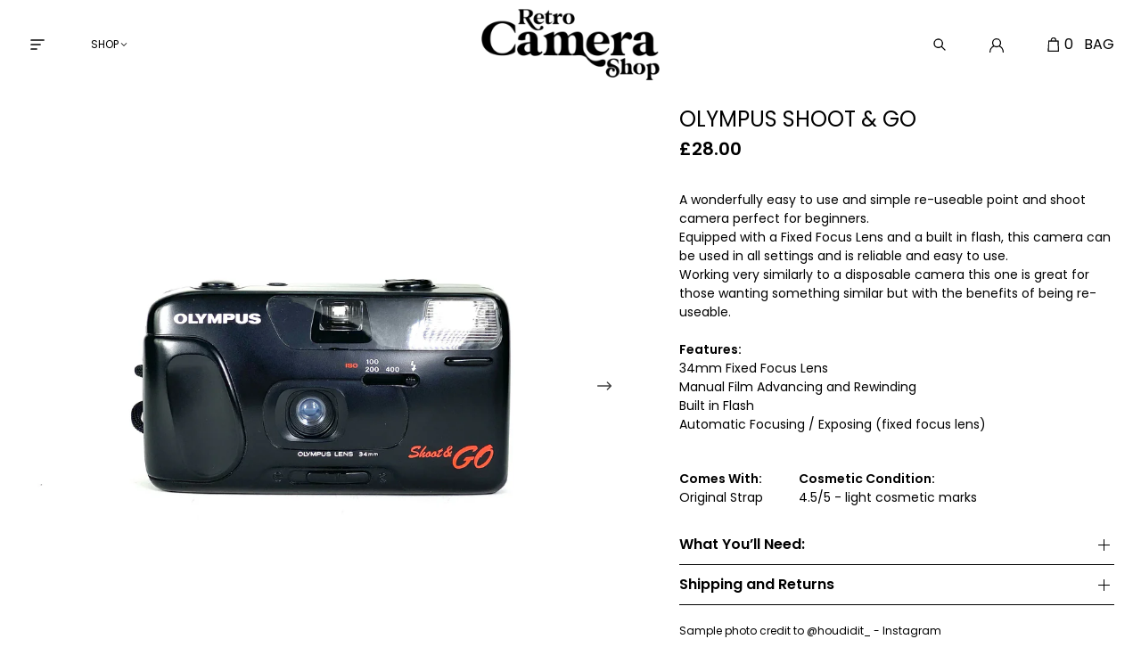

--- FILE ---
content_type: text/html; charset=utf-8
request_url: https://retrocamerashop.com/products/olympus-shoot-go-6
body_size: 19797
content:
<!DOCTYPE html>
<html lang="en">
  <head>
    <meta charset="utf-8">
    <meta name="viewport" content="width=device-width,initial-scale=1">
    <link rel="canonical" href="https://retrocamerashop.com/products/olympus-shoot-go-6">
    
    
      <link rel="shortcut icon" href="//retrocamerashop.com/cdn/shop/files/Untitled-3.png?v=1714044867" type="image/png">
    

    
    <title>
      Olympus Shoot &amp; Go
      
      
      
        &ndash; Retro Camera Shop
      
    </title>

    <meta name="description" content="A wonderfully easy to use and simple re-useable point and shoot camera perfect for beginners.Equipped with a Fixed Focus Lens and a built in flash, this camera can be used in all settings and is reliable and easy to use.Working very similarly to a disposable camera this one is great for those wanting something similar " />
<meta property="og:url" content="https://retrocamerashop.com/products/olympus-shoot-go-6">
<meta property="og:site_name" content="Retro Camera Shop">
<meta property="og:type" content="product">
<meta property="og:title" content="Olympus Shoot &amp; Go">
<meta property="og:description" content="A wonderfully easy to use and simple re-useable point and shoot camera perfect for beginners.Equipped with a Fixed Focus Lens and a built in flash, this camera can be used in all settings and is reliable and easy to use.Working very similarly to a disposable camera this one is great for those wanting something similar ">
<meta property="og:image" content="http://retrocamerashop.com/cdn/shop/products/IMG_3457_4a9c362f-fe53-4999-94fc-aa3873a05d26_1024x.jpg?v=1649180626">
<meta property="og:image:secure_url" content="https://retrocamerashop.com/cdn/shop/products/IMG_3457_4a9c362f-fe53-4999-94fc-aa3873a05d26_1024x.jpg?v=1649180626">
<meta property="og:price:amount" content="28.00">
<meta property="og:price:currency" content="GBP">

<meta name="twitter:title" content="Olympus Shoot &amp; Go">
<meta name="twitter:description" content="A wonderfully easy to use and simple re-useable point and shoot camera perfect for beginners.Equipped with a Fixed Focus Lens and a built in flash, this camera can be used in all settings and is reliable and easy to use.Working very similarly to a disposable camera this one is great for those wanting something similar ">
<meta name="twitter:card" content="summary_large_image">
<meta name="twitter:image" content="https://retrocamerashop.com/cdn/shop/products/IMG_3457_4a9c362f-fe53-4999-94fc-aa3873a05d26_1024x.jpg?v=1649180626">
<meta name="twitter:image:width" content="480">
<meta name="twitter:image:height" content="480">


    

    <style>
      :root {
        --color-text-body: 0 0 0;
        --color-background-body: 255 255 255;
        --font-size-base: 1rem;
      }
    </style>

    <link rel="preconnect" href="https://fonts.googleapis.com">
    <link rel="preconnect" href="https://fonts.gstatic.com" crossorigin>
    <link href="https://fonts.googleapis.com/css2?family=Poppins:ital,wght@0,300;0,400;0,600;0,700;1,300;1,400;1,600;1,700&display=swap" rel="stylesheet">

    <link href="//retrocamerashop.com/cdn/shop/t/35/assets/fonts.css?v=131041393134239650581696004101" rel="stylesheet" type="text/css" media="all" />
    <link href="//retrocamerashop.com/cdn/shop/t/35/assets/index.css?v=76294210292935989031652284998" rel="stylesheet" type="text/css" media="all" />

    <script>
      window.theme = {
        moneyFormat: "£{{amount}}",
        strings: {
          product: {
            addToCart: "Add to Cart",
            soldOut: "Sold Out"
          }
        }
      }
    </script>

    <script>window.performance && window.performance.mark && window.performance.mark('shopify.content_for_header.start');</script><meta name="google-site-verification" content="UAxXyruE2qe0Yjyz9TrpTeJ6sQoW1kacqQ2r-6Y0EsM">
<meta id="shopify-digital-wallet" name="shopify-digital-wallet" content="/54537552071/digital_wallets/dialog">
<meta name="shopify-checkout-api-token" content="b0de270f5d5e4a3213491150daa48a8f">
<meta id="in-context-paypal-metadata" data-shop-id="54537552071" data-venmo-supported="false" data-environment="production" data-locale="en_US" data-paypal-v4="true" data-currency="GBP">
<link rel="alternate" hreflang="x-default" href="https://retrocamerashop.com/products/olympus-shoot-go-6">
<link rel="alternate" hreflang="en" href="https://retrocamerashop.com/products/olympus-shoot-go-6">
<link rel="alternate" hreflang="en-US" href="https://retrocamerashop.com/en-us/products/olympus-shoot-go-6">
<link rel="alternate" type="application/json+oembed" href="https://retrocamerashop.com/products/olympus-shoot-go-6.oembed">
<script async="async" src="/checkouts/internal/preloads.js?locale=en-GB"></script>
<link rel="preconnect" href="https://shop.app" crossorigin="anonymous">
<script async="async" src="https://shop.app/checkouts/internal/preloads.js?locale=en-GB&shop_id=54537552071" crossorigin="anonymous"></script>
<script id="apple-pay-shop-capabilities" type="application/json">{"shopId":54537552071,"countryCode":"GB","currencyCode":"GBP","merchantCapabilities":["supports3DS"],"merchantId":"gid:\/\/shopify\/Shop\/54537552071","merchantName":"Retro Camera Shop","requiredBillingContactFields":["postalAddress","email","phone"],"requiredShippingContactFields":["postalAddress","email","phone"],"shippingType":"shipping","supportedNetworks":["visa","maestro","masterCard","amex","discover","elo"],"total":{"type":"pending","label":"Retro Camera Shop","amount":"1.00"},"shopifyPaymentsEnabled":true,"supportsSubscriptions":true}</script>
<script id="shopify-features" type="application/json">{"accessToken":"b0de270f5d5e4a3213491150daa48a8f","betas":["rich-media-storefront-analytics"],"domain":"retrocamerashop.com","predictiveSearch":true,"shopId":54537552071,"locale":"en"}</script>
<script>var Shopify = Shopify || {};
Shopify.shop = "retro-camera-shop.myshopify.com";
Shopify.locale = "en";
Shopify.currency = {"active":"GBP","rate":"1.0"};
Shopify.country = "GB";
Shopify.theme = {"name":"MEDITO (LIVE)","id":129477181639,"schema_name":"Retro camera","schema_version":"1.2.1","theme_store_id":null,"role":"main"};
Shopify.theme.handle = "null";
Shopify.theme.style = {"id":null,"handle":null};
Shopify.cdnHost = "retrocamerashop.com/cdn";
Shopify.routes = Shopify.routes || {};
Shopify.routes.root = "/";</script>
<script type="module">!function(o){(o.Shopify=o.Shopify||{}).modules=!0}(window);</script>
<script>!function(o){function n(){var o=[];function n(){o.push(Array.prototype.slice.apply(arguments))}return n.q=o,n}var t=o.Shopify=o.Shopify||{};t.loadFeatures=n(),t.autoloadFeatures=n()}(window);</script>
<script>
  window.ShopifyPay = window.ShopifyPay || {};
  window.ShopifyPay.apiHost = "shop.app\/pay";
  window.ShopifyPay.redirectState = null;
</script>
<script id="shop-js-analytics" type="application/json">{"pageType":"product"}</script>
<script defer="defer" async type="module" src="//retrocamerashop.com/cdn/shopifycloud/shop-js/modules/v2/client.init-shop-cart-sync_BN7fPSNr.en.esm.js"></script>
<script defer="defer" async type="module" src="//retrocamerashop.com/cdn/shopifycloud/shop-js/modules/v2/chunk.common_Cbph3Kss.esm.js"></script>
<script defer="defer" async type="module" src="//retrocamerashop.com/cdn/shopifycloud/shop-js/modules/v2/chunk.modal_DKumMAJ1.esm.js"></script>
<script type="module">
  await import("//retrocamerashop.com/cdn/shopifycloud/shop-js/modules/v2/client.init-shop-cart-sync_BN7fPSNr.en.esm.js");
await import("//retrocamerashop.com/cdn/shopifycloud/shop-js/modules/v2/chunk.common_Cbph3Kss.esm.js");
await import("//retrocamerashop.com/cdn/shopifycloud/shop-js/modules/v2/chunk.modal_DKumMAJ1.esm.js");

  window.Shopify.SignInWithShop?.initShopCartSync?.({"fedCMEnabled":true,"windoidEnabled":true});

</script>
<script>
  window.Shopify = window.Shopify || {};
  if (!window.Shopify.featureAssets) window.Shopify.featureAssets = {};
  window.Shopify.featureAssets['shop-js'] = {"shop-cart-sync":["modules/v2/client.shop-cart-sync_CJVUk8Jm.en.esm.js","modules/v2/chunk.common_Cbph3Kss.esm.js","modules/v2/chunk.modal_DKumMAJ1.esm.js"],"init-fed-cm":["modules/v2/client.init-fed-cm_7Fvt41F4.en.esm.js","modules/v2/chunk.common_Cbph3Kss.esm.js","modules/v2/chunk.modal_DKumMAJ1.esm.js"],"init-shop-email-lookup-coordinator":["modules/v2/client.init-shop-email-lookup-coordinator_Cc088_bR.en.esm.js","modules/v2/chunk.common_Cbph3Kss.esm.js","modules/v2/chunk.modal_DKumMAJ1.esm.js"],"init-windoid":["modules/v2/client.init-windoid_hPopwJRj.en.esm.js","modules/v2/chunk.common_Cbph3Kss.esm.js","modules/v2/chunk.modal_DKumMAJ1.esm.js"],"shop-button":["modules/v2/client.shop-button_B0jaPSNF.en.esm.js","modules/v2/chunk.common_Cbph3Kss.esm.js","modules/v2/chunk.modal_DKumMAJ1.esm.js"],"shop-cash-offers":["modules/v2/client.shop-cash-offers_DPIskqss.en.esm.js","modules/v2/chunk.common_Cbph3Kss.esm.js","modules/v2/chunk.modal_DKumMAJ1.esm.js"],"shop-toast-manager":["modules/v2/client.shop-toast-manager_CK7RT69O.en.esm.js","modules/v2/chunk.common_Cbph3Kss.esm.js","modules/v2/chunk.modal_DKumMAJ1.esm.js"],"init-shop-cart-sync":["modules/v2/client.init-shop-cart-sync_BN7fPSNr.en.esm.js","modules/v2/chunk.common_Cbph3Kss.esm.js","modules/v2/chunk.modal_DKumMAJ1.esm.js"],"init-customer-accounts-sign-up":["modules/v2/client.init-customer-accounts-sign-up_CfPf4CXf.en.esm.js","modules/v2/client.shop-login-button_DeIztwXF.en.esm.js","modules/v2/chunk.common_Cbph3Kss.esm.js","modules/v2/chunk.modal_DKumMAJ1.esm.js"],"pay-button":["modules/v2/client.pay-button_CgIwFSYN.en.esm.js","modules/v2/chunk.common_Cbph3Kss.esm.js","modules/v2/chunk.modal_DKumMAJ1.esm.js"],"init-customer-accounts":["modules/v2/client.init-customer-accounts_DQ3x16JI.en.esm.js","modules/v2/client.shop-login-button_DeIztwXF.en.esm.js","modules/v2/chunk.common_Cbph3Kss.esm.js","modules/v2/chunk.modal_DKumMAJ1.esm.js"],"avatar":["modules/v2/client.avatar_BTnouDA3.en.esm.js"],"init-shop-for-new-customer-accounts":["modules/v2/client.init-shop-for-new-customer-accounts_CsZy_esa.en.esm.js","modules/v2/client.shop-login-button_DeIztwXF.en.esm.js","modules/v2/chunk.common_Cbph3Kss.esm.js","modules/v2/chunk.modal_DKumMAJ1.esm.js"],"shop-follow-button":["modules/v2/client.shop-follow-button_BRMJjgGd.en.esm.js","modules/v2/chunk.common_Cbph3Kss.esm.js","modules/v2/chunk.modal_DKumMAJ1.esm.js"],"checkout-modal":["modules/v2/client.checkout-modal_B9Drz_yf.en.esm.js","modules/v2/chunk.common_Cbph3Kss.esm.js","modules/v2/chunk.modal_DKumMAJ1.esm.js"],"shop-login-button":["modules/v2/client.shop-login-button_DeIztwXF.en.esm.js","modules/v2/chunk.common_Cbph3Kss.esm.js","modules/v2/chunk.modal_DKumMAJ1.esm.js"],"lead-capture":["modules/v2/client.lead-capture_DXYzFM3R.en.esm.js","modules/v2/chunk.common_Cbph3Kss.esm.js","modules/v2/chunk.modal_DKumMAJ1.esm.js"],"shop-login":["modules/v2/client.shop-login_CA5pJqmO.en.esm.js","modules/v2/chunk.common_Cbph3Kss.esm.js","modules/v2/chunk.modal_DKumMAJ1.esm.js"],"payment-terms":["modules/v2/client.payment-terms_BxzfvcZJ.en.esm.js","modules/v2/chunk.common_Cbph3Kss.esm.js","modules/v2/chunk.modal_DKumMAJ1.esm.js"]};
</script>
<script>(function() {
  var isLoaded = false;
  function asyncLoad() {
    if (isLoaded) return;
    isLoaded = true;
    var urls = ["https:\/\/cdn.nfcube.com\/instafeed-f8cdc64340ab1b4c6f0dea2d73965800.js?shop=retro-camera-shop.myshopify.com"];
    for (var i = 0; i < urls.length; i++) {
      var s = document.createElement('script');
      s.type = 'text/javascript';
      s.async = true;
      s.src = urls[i];
      var x = document.getElementsByTagName('script')[0];
      x.parentNode.insertBefore(s, x);
    }
  };
  if(window.attachEvent) {
    window.attachEvent('onload', asyncLoad);
  } else {
    window.addEventListener('load', asyncLoad, false);
  }
})();</script>
<script id="__st">var __st={"a":54537552071,"offset":0,"reqid":"34706530-6b88-4848-8479-65446442ba90-1769891962","pageurl":"retrocamerashop.com\/products\/olympus-shoot-go-6","u":"168a6f0cc27a","p":"product","rtyp":"product","rid":7311329689799};</script>
<script>window.ShopifyPaypalV4VisibilityTracking = true;</script>
<script id="captcha-bootstrap">!function(){'use strict';const t='contact',e='account',n='new_comment',o=[[t,t],['blogs',n],['comments',n],[t,'customer']],c=[[e,'customer_login'],[e,'guest_login'],[e,'recover_customer_password'],[e,'create_customer']],r=t=>t.map((([t,e])=>`form[action*='/${t}']:not([data-nocaptcha='true']) input[name='form_type'][value='${e}']`)).join(','),a=t=>()=>t?[...document.querySelectorAll(t)].map((t=>t.form)):[];function s(){const t=[...o],e=r(t);return a(e)}const i='password',u='form_key',d=['recaptcha-v3-token','g-recaptcha-response','h-captcha-response',i],f=()=>{try{return window.sessionStorage}catch{return}},m='__shopify_v',_=t=>t.elements[u];function p(t,e,n=!1){try{const o=window.sessionStorage,c=JSON.parse(o.getItem(e)),{data:r}=function(t){const{data:e,action:n}=t;return t[m]||n?{data:e,action:n}:{data:t,action:n}}(c);for(const[e,n]of Object.entries(r))t.elements[e]&&(t.elements[e].value=n);n&&o.removeItem(e)}catch(o){console.error('form repopulation failed',{error:o})}}const l='form_type',E='cptcha';function T(t){t.dataset[E]=!0}const w=window,h=w.document,L='Shopify',v='ce_forms',y='captcha';let A=!1;((t,e)=>{const n=(g='f06e6c50-85a8-45c8-87d0-21a2b65856fe',I='https://cdn.shopify.com/shopifycloud/storefront-forms-hcaptcha/ce_storefront_forms_captcha_hcaptcha.v1.5.2.iife.js',D={infoText:'Protected by hCaptcha',privacyText:'Privacy',termsText:'Terms'},(t,e,n)=>{const o=w[L][v],c=o.bindForm;if(c)return c(t,g,e,D).then(n);var r;o.q.push([[t,g,e,D],n]),r=I,A||(h.body.append(Object.assign(h.createElement('script'),{id:'captcha-provider',async:!0,src:r})),A=!0)});var g,I,D;w[L]=w[L]||{},w[L][v]=w[L][v]||{},w[L][v].q=[],w[L][y]=w[L][y]||{},w[L][y].protect=function(t,e){n(t,void 0,e),T(t)},Object.freeze(w[L][y]),function(t,e,n,w,h,L){const[v,y,A,g]=function(t,e,n){const i=e?o:[],u=t?c:[],d=[...i,...u],f=r(d),m=r(i),_=r(d.filter((([t,e])=>n.includes(e))));return[a(f),a(m),a(_),s()]}(w,h,L),I=t=>{const e=t.target;return e instanceof HTMLFormElement?e:e&&e.form},D=t=>v().includes(t);t.addEventListener('submit',(t=>{const e=I(t);if(!e)return;const n=D(e)&&!e.dataset.hcaptchaBound&&!e.dataset.recaptchaBound,o=_(e),c=g().includes(e)&&(!o||!o.value);(n||c)&&t.preventDefault(),c&&!n&&(function(t){try{if(!f())return;!function(t){const e=f();if(!e)return;const n=_(t);if(!n)return;const o=n.value;o&&e.removeItem(o)}(t);const e=Array.from(Array(32),(()=>Math.random().toString(36)[2])).join('');!function(t,e){_(t)||t.append(Object.assign(document.createElement('input'),{type:'hidden',name:u})),t.elements[u].value=e}(t,e),function(t,e){const n=f();if(!n)return;const o=[...t.querySelectorAll(`input[type='${i}']`)].map((({name:t})=>t)),c=[...d,...o],r={};for(const[a,s]of new FormData(t).entries())c.includes(a)||(r[a]=s);n.setItem(e,JSON.stringify({[m]:1,action:t.action,data:r}))}(t,e)}catch(e){console.error('failed to persist form',e)}}(e),e.submit())}));const S=(t,e)=>{t&&!t.dataset[E]&&(n(t,e.some((e=>e===t))),T(t))};for(const o of['focusin','change'])t.addEventListener(o,(t=>{const e=I(t);D(e)&&S(e,y())}));const B=e.get('form_key'),M=e.get(l),P=B&&M;t.addEventListener('DOMContentLoaded',(()=>{const t=y();if(P)for(const e of t)e.elements[l].value===M&&p(e,B);[...new Set([...A(),...v().filter((t=>'true'===t.dataset.shopifyCaptcha))])].forEach((e=>S(e,t)))}))}(h,new URLSearchParams(w.location.search),n,t,e,['guest_login'])})(!0,!0)}();</script>
<script integrity="sha256-4kQ18oKyAcykRKYeNunJcIwy7WH5gtpwJnB7kiuLZ1E=" data-source-attribution="shopify.loadfeatures" defer="defer" src="//retrocamerashop.com/cdn/shopifycloud/storefront/assets/storefront/load_feature-a0a9edcb.js" crossorigin="anonymous"></script>
<script crossorigin="anonymous" defer="defer" src="//retrocamerashop.com/cdn/shopifycloud/storefront/assets/shopify_pay/storefront-65b4c6d7.js?v=20250812"></script>
<script data-source-attribution="shopify.dynamic_checkout.dynamic.init">var Shopify=Shopify||{};Shopify.PaymentButton=Shopify.PaymentButton||{isStorefrontPortableWallets:!0,init:function(){window.Shopify.PaymentButton.init=function(){};var t=document.createElement("script");t.src="https://retrocamerashop.com/cdn/shopifycloud/portable-wallets/latest/portable-wallets.en.js",t.type="module",document.head.appendChild(t)}};
</script>
<script data-source-attribution="shopify.dynamic_checkout.buyer_consent">
  function portableWalletsHideBuyerConsent(e){var t=document.getElementById("shopify-buyer-consent"),n=document.getElementById("shopify-subscription-policy-button");t&&n&&(t.classList.add("hidden"),t.setAttribute("aria-hidden","true"),n.removeEventListener("click",e))}function portableWalletsShowBuyerConsent(e){var t=document.getElementById("shopify-buyer-consent"),n=document.getElementById("shopify-subscription-policy-button");t&&n&&(t.classList.remove("hidden"),t.removeAttribute("aria-hidden"),n.addEventListener("click",e))}window.Shopify?.PaymentButton&&(window.Shopify.PaymentButton.hideBuyerConsent=portableWalletsHideBuyerConsent,window.Shopify.PaymentButton.showBuyerConsent=portableWalletsShowBuyerConsent);
</script>
<script data-source-attribution="shopify.dynamic_checkout.cart.bootstrap">document.addEventListener("DOMContentLoaded",(function(){function t(){return document.querySelector("shopify-accelerated-checkout-cart, shopify-accelerated-checkout")}if(t())Shopify.PaymentButton.init();else{new MutationObserver((function(e,n){t()&&(Shopify.PaymentButton.init(),n.disconnect())})).observe(document.body,{childList:!0,subtree:!0})}}));
</script>
<link id="shopify-accelerated-checkout-styles" rel="stylesheet" media="screen" href="https://retrocamerashop.com/cdn/shopifycloud/portable-wallets/latest/accelerated-checkout-backwards-compat.css" crossorigin="anonymous">
<style id="shopify-accelerated-checkout-cart">
        #shopify-buyer-consent {
  margin-top: 1em;
  display: inline-block;
  width: 100%;
}

#shopify-buyer-consent.hidden {
  display: none;
}

#shopify-subscription-policy-button {
  background: none;
  border: none;
  padding: 0;
  text-decoration: underline;
  font-size: inherit;
  cursor: pointer;
}

#shopify-subscription-policy-button::before {
  box-shadow: none;
}

      </style>

<script>window.performance && window.performance.mark && window.performance.mark('shopify.content_for_header.end');</script>

    
  
<!-- BEGIN app block: shopify://apps/minmaxify-order-limits/blocks/app-embed-block/3acfba32-89f3-4377-ae20-cbb9abc48475 --><script type="text/javascript" src="https://limits.minmaxify.com/retro-camera-shop.myshopify.com?v=97&r=20230213135121"></script>

<!-- END app block --><!-- BEGIN app block: shopify://apps/klaviyo-email-marketing-sms/blocks/klaviyo-onsite-embed/2632fe16-c075-4321-a88b-50b567f42507 -->












  <script async src="https://static.klaviyo.com/onsite/js/RxnFYP/klaviyo.js?company_id=RxnFYP"></script>
  <script>!function(){if(!window.klaviyo){window._klOnsite=window._klOnsite||[];try{window.klaviyo=new Proxy({},{get:function(n,i){return"push"===i?function(){var n;(n=window._klOnsite).push.apply(n,arguments)}:function(){for(var n=arguments.length,o=new Array(n),w=0;w<n;w++)o[w]=arguments[w];var t="function"==typeof o[o.length-1]?o.pop():void 0,e=new Promise((function(n){window._klOnsite.push([i].concat(o,[function(i){t&&t(i),n(i)}]))}));return e}}})}catch(n){window.klaviyo=window.klaviyo||[],window.klaviyo.push=function(){var n;(n=window._klOnsite).push.apply(n,arguments)}}}}();</script>

  
    <script id="viewed_product">
      if (item == null) {
        var _learnq = _learnq || [];

        var MetafieldReviews = null
        var MetafieldYotpoRating = null
        var MetafieldYotpoCount = null
        var MetafieldLooxRating = null
        var MetafieldLooxCount = null
        var okendoProduct = null
        var okendoProductReviewCount = null
        var okendoProductReviewAverageValue = null
        try {
          // The following fields are used for Customer Hub recently viewed in order to add reviews.
          // This information is not part of __kla_viewed. Instead, it is part of __kla_viewed_reviewed_items
          MetafieldReviews = {};
          MetafieldYotpoRating = null
          MetafieldYotpoCount = null
          MetafieldLooxRating = null
          MetafieldLooxCount = null

          okendoProduct = null
          // If the okendo metafield is not legacy, it will error, which then requires the new json formatted data
          if (okendoProduct && 'error' in okendoProduct) {
            okendoProduct = null
          }
          okendoProductReviewCount = okendoProduct ? okendoProduct.reviewCount : null
          okendoProductReviewAverageValue = okendoProduct ? okendoProduct.reviewAverageValue : null
        } catch (error) {
          console.error('Error in Klaviyo onsite reviews tracking:', error);
        }

        var item = {
          Name: "Olympus Shoot \u0026 Go",
          ProductID: 7311329689799,
          Categories: ["Beginners","Olympus","Point \u0026 Shoot's"],
          ImageURL: "https://retrocamerashop.com/cdn/shop/products/IMG_3457_4a9c362f-fe53-4999-94fc-aa3873a05d26_grande.jpg?v=1649180626",
          URL: "https://retrocamerashop.com/products/olympus-shoot-go-6",
          Brand: "Olympus",
          Price: "£28.00",
          Value: "28.00",
          CompareAtPrice: "£0.00"
        };
        _learnq.push(['track', 'Viewed Product', item]);
        _learnq.push(['trackViewedItem', {
          Title: item.Name,
          ItemId: item.ProductID,
          Categories: item.Categories,
          ImageUrl: item.ImageURL,
          Url: item.URL,
          Metadata: {
            Brand: item.Brand,
            Price: item.Price,
            Value: item.Value,
            CompareAtPrice: item.CompareAtPrice
          },
          metafields:{
            reviews: MetafieldReviews,
            yotpo:{
              rating: MetafieldYotpoRating,
              count: MetafieldYotpoCount,
            },
            loox:{
              rating: MetafieldLooxRating,
              count: MetafieldLooxCount,
            },
            okendo: {
              rating: okendoProductReviewAverageValue,
              count: okendoProductReviewCount,
            }
          }
        }]);
      }
    </script>
  




  <script>
    window.klaviyoReviewsProductDesignMode = false
  </script>







<!-- END app block --><!-- BEGIN app block: shopify://apps/yeps/blocks/yeps/e514c124-b6d8-42cf-8001-0defa550f08e --><script>
window.YepsID = '018f151c-2189-6dbb-e87d-c5d859539782';

window.YepsData = {"campaigns":[],"hacks":{}};
window.YepsActive = false;
window.YepsIsolate = true;
window.YepsMigrated = false;

window.YepsContext = {
  locale: 'en',
  marketId: '2133786823',
  currency: 'GBP',
  pageType: 'product',
  productId: '7311329689799',
  
  
  
  productTags: ["beginners","new in","olympus","point and shoot"],
  
};
</script>


<!-- END app block --><script src="https://cdn.shopify.com/extensions/019bd8e6-0a01-796c-a5d5-85dadc9a2754/yepsng-widget-65/assets/yeps.js" type="text/javascript" defer="defer"></script>
<link href="https://cdn.shopify.com/extensions/019bd8e6-0a01-796c-a5d5-85dadc9a2754/yepsng-widget-65/assets/yeps.css" rel="stylesheet" type="text/css" media="all">
<link href="https://monorail-edge.shopifysvc.com" rel="dns-prefetch">
<script>(function(){if ("sendBeacon" in navigator && "performance" in window) {try {var session_token_from_headers = performance.getEntriesByType('navigation')[0].serverTiming.find(x => x.name == '_s').description;} catch {var session_token_from_headers = undefined;}var session_cookie_matches = document.cookie.match(/_shopify_s=([^;]*)/);var session_token_from_cookie = session_cookie_matches && session_cookie_matches.length === 2 ? session_cookie_matches[1] : "";var session_token = session_token_from_headers || session_token_from_cookie || "";function handle_abandonment_event(e) {var entries = performance.getEntries().filter(function(entry) {return /monorail-edge.shopifysvc.com/.test(entry.name);});if (!window.abandonment_tracked && entries.length === 0) {window.abandonment_tracked = true;var currentMs = Date.now();var navigation_start = performance.timing.navigationStart;var payload = {shop_id: 54537552071,url: window.location.href,navigation_start,duration: currentMs - navigation_start,session_token,page_type: "product"};window.navigator.sendBeacon("https://monorail-edge.shopifysvc.com/v1/produce", JSON.stringify({schema_id: "online_store_buyer_site_abandonment/1.1",payload: payload,metadata: {event_created_at_ms: currentMs,event_sent_at_ms: currentMs}}));}}window.addEventListener('pagehide', handle_abandonment_event);}}());</script>
<script id="web-pixels-manager-setup">(function e(e,d,r,n,o){if(void 0===o&&(o={}),!Boolean(null===(a=null===(i=window.Shopify)||void 0===i?void 0:i.analytics)||void 0===a?void 0:a.replayQueue)){var i,a;window.Shopify=window.Shopify||{};var t=window.Shopify;t.analytics=t.analytics||{};var s=t.analytics;s.replayQueue=[],s.publish=function(e,d,r){return s.replayQueue.push([e,d,r]),!0};try{self.performance.mark("wpm:start")}catch(e){}var l=function(){var e={modern:/Edge?\/(1{2}[4-9]|1[2-9]\d|[2-9]\d{2}|\d{4,})\.\d+(\.\d+|)|Firefox\/(1{2}[4-9]|1[2-9]\d|[2-9]\d{2}|\d{4,})\.\d+(\.\d+|)|Chrom(ium|e)\/(9{2}|\d{3,})\.\d+(\.\d+|)|(Maci|X1{2}).+ Version\/(15\.\d+|(1[6-9]|[2-9]\d|\d{3,})\.\d+)([,.]\d+|)( \(\w+\)|)( Mobile\/\w+|) Safari\/|Chrome.+OPR\/(9{2}|\d{3,})\.\d+\.\d+|(CPU[ +]OS|iPhone[ +]OS|CPU[ +]iPhone|CPU IPhone OS|CPU iPad OS)[ +]+(15[._]\d+|(1[6-9]|[2-9]\d|\d{3,})[._]\d+)([._]\d+|)|Android:?[ /-](13[3-9]|1[4-9]\d|[2-9]\d{2}|\d{4,})(\.\d+|)(\.\d+|)|Android.+Firefox\/(13[5-9]|1[4-9]\d|[2-9]\d{2}|\d{4,})\.\d+(\.\d+|)|Android.+Chrom(ium|e)\/(13[3-9]|1[4-9]\d|[2-9]\d{2}|\d{4,})\.\d+(\.\d+|)|SamsungBrowser\/([2-9]\d|\d{3,})\.\d+/,legacy:/Edge?\/(1[6-9]|[2-9]\d|\d{3,})\.\d+(\.\d+|)|Firefox\/(5[4-9]|[6-9]\d|\d{3,})\.\d+(\.\d+|)|Chrom(ium|e)\/(5[1-9]|[6-9]\d|\d{3,})\.\d+(\.\d+|)([\d.]+$|.*Safari\/(?![\d.]+ Edge\/[\d.]+$))|(Maci|X1{2}).+ Version\/(10\.\d+|(1[1-9]|[2-9]\d|\d{3,})\.\d+)([,.]\d+|)( \(\w+\)|)( Mobile\/\w+|) Safari\/|Chrome.+OPR\/(3[89]|[4-9]\d|\d{3,})\.\d+\.\d+|(CPU[ +]OS|iPhone[ +]OS|CPU[ +]iPhone|CPU IPhone OS|CPU iPad OS)[ +]+(10[._]\d+|(1[1-9]|[2-9]\d|\d{3,})[._]\d+)([._]\d+|)|Android:?[ /-](13[3-9]|1[4-9]\d|[2-9]\d{2}|\d{4,})(\.\d+|)(\.\d+|)|Mobile Safari.+OPR\/([89]\d|\d{3,})\.\d+\.\d+|Android.+Firefox\/(13[5-9]|1[4-9]\d|[2-9]\d{2}|\d{4,})\.\d+(\.\d+|)|Android.+Chrom(ium|e)\/(13[3-9]|1[4-9]\d|[2-9]\d{2}|\d{4,})\.\d+(\.\d+|)|Android.+(UC? ?Browser|UCWEB|U3)[ /]?(15\.([5-9]|\d{2,})|(1[6-9]|[2-9]\d|\d{3,})\.\d+)\.\d+|SamsungBrowser\/(5\.\d+|([6-9]|\d{2,})\.\d+)|Android.+MQ{2}Browser\/(14(\.(9|\d{2,})|)|(1[5-9]|[2-9]\d|\d{3,})(\.\d+|))(\.\d+|)|K[Aa][Ii]OS\/(3\.\d+|([4-9]|\d{2,})\.\d+)(\.\d+|)/},d=e.modern,r=e.legacy,n=navigator.userAgent;return n.match(d)?"modern":n.match(r)?"legacy":"unknown"}(),u="modern"===l?"modern":"legacy",c=(null!=n?n:{modern:"",legacy:""})[u],f=function(e){return[e.baseUrl,"/wpm","/b",e.hashVersion,"modern"===e.buildTarget?"m":"l",".js"].join("")}({baseUrl:d,hashVersion:r,buildTarget:u}),m=function(e){var d=e.version,r=e.bundleTarget,n=e.surface,o=e.pageUrl,i=e.monorailEndpoint;return{emit:function(e){var a=e.status,t=e.errorMsg,s=(new Date).getTime(),l=JSON.stringify({metadata:{event_sent_at_ms:s},events:[{schema_id:"web_pixels_manager_load/3.1",payload:{version:d,bundle_target:r,page_url:o,status:a,surface:n,error_msg:t},metadata:{event_created_at_ms:s}}]});if(!i)return console&&console.warn&&console.warn("[Web Pixels Manager] No Monorail endpoint provided, skipping logging."),!1;try{return self.navigator.sendBeacon.bind(self.navigator)(i,l)}catch(e){}var u=new XMLHttpRequest;try{return u.open("POST",i,!0),u.setRequestHeader("Content-Type","text/plain"),u.send(l),!0}catch(e){return console&&console.warn&&console.warn("[Web Pixels Manager] Got an unhandled error while logging to Monorail."),!1}}}}({version:r,bundleTarget:l,surface:e.surface,pageUrl:self.location.href,monorailEndpoint:e.monorailEndpoint});try{o.browserTarget=l,function(e){var d=e.src,r=e.async,n=void 0===r||r,o=e.onload,i=e.onerror,a=e.sri,t=e.scriptDataAttributes,s=void 0===t?{}:t,l=document.createElement("script"),u=document.querySelector("head"),c=document.querySelector("body");if(l.async=n,l.src=d,a&&(l.integrity=a,l.crossOrigin="anonymous"),s)for(var f in s)if(Object.prototype.hasOwnProperty.call(s,f))try{l.dataset[f]=s[f]}catch(e){}if(o&&l.addEventListener("load",o),i&&l.addEventListener("error",i),u)u.appendChild(l);else{if(!c)throw new Error("Did not find a head or body element to append the script");c.appendChild(l)}}({src:f,async:!0,onload:function(){if(!function(){var e,d;return Boolean(null===(d=null===(e=window.Shopify)||void 0===e?void 0:e.analytics)||void 0===d?void 0:d.initialized)}()){var d=window.webPixelsManager.init(e)||void 0;if(d){var r=window.Shopify.analytics;r.replayQueue.forEach((function(e){var r=e[0],n=e[1],o=e[2];d.publishCustomEvent(r,n,o)})),r.replayQueue=[],r.publish=d.publishCustomEvent,r.visitor=d.visitor,r.initialized=!0}}},onerror:function(){return m.emit({status:"failed",errorMsg:"".concat(f," has failed to load")})},sri:function(e){var d=/^sha384-[A-Za-z0-9+/=]+$/;return"string"==typeof e&&d.test(e)}(c)?c:"",scriptDataAttributes:o}),m.emit({status:"loading"})}catch(e){m.emit({status:"failed",errorMsg:(null==e?void 0:e.message)||"Unknown error"})}}})({shopId: 54537552071,storefrontBaseUrl: "https://retrocamerashop.com",extensionsBaseUrl: "https://extensions.shopifycdn.com/cdn/shopifycloud/web-pixels-manager",monorailEndpoint: "https://monorail-edge.shopifysvc.com/unstable/produce_batch",surface: "storefront-renderer",enabledBetaFlags: ["2dca8a86"],webPixelsConfigList: [{"id":"480444615","configuration":"{\"config\":\"{\\\"pixel_id\\\":\\\"G-YJQXGM7Q69\\\",\\\"target_country\\\":\\\"GB\\\",\\\"gtag_events\\\":[{\\\"type\\\":\\\"search\\\",\\\"action_label\\\":[\\\"G-YJQXGM7Q69\\\",\\\"AW-10885749740\\\/uLH2COjm9LMDEOy33cYo\\\"]},{\\\"type\\\":\\\"begin_checkout\\\",\\\"action_label\\\":[\\\"G-YJQXGM7Q69\\\",\\\"AW-10885749740\\\/xRxBCOXm9LMDEOy33cYo\\\"]},{\\\"type\\\":\\\"view_item\\\",\\\"action_label\\\":[\\\"G-YJQXGM7Q69\\\",\\\"AW-10885749740\\\/5hzHCN_m9LMDEOy33cYo\\\",\\\"MC-RDZ4J5149N\\\"]},{\\\"type\\\":\\\"purchase\\\",\\\"action_label\\\":[\\\"G-YJQXGM7Q69\\\",\\\"AW-10885749740\\\/Lwj9CNzm9LMDEOy33cYo\\\",\\\"MC-RDZ4J5149N\\\"]},{\\\"type\\\":\\\"page_view\\\",\\\"action_label\\\":[\\\"G-YJQXGM7Q69\\\",\\\"AW-10885749740\\\/fARxCNnm9LMDEOy33cYo\\\",\\\"MC-RDZ4J5149N\\\"]},{\\\"type\\\":\\\"add_payment_info\\\",\\\"action_label\\\":[\\\"G-YJQXGM7Q69\\\",\\\"AW-10885749740\\\/ulzHCOvm9LMDEOy33cYo\\\"]},{\\\"type\\\":\\\"add_to_cart\\\",\\\"action_label\\\":[\\\"G-YJQXGM7Q69\\\",\\\"AW-10885749740\\\/bCflCOLm9LMDEOy33cYo\\\"]}],\\\"enable_monitoring_mode\\\":false}\"}","eventPayloadVersion":"v1","runtimeContext":"OPEN","scriptVersion":"b2a88bafab3e21179ed38636efcd8a93","type":"APP","apiClientId":1780363,"privacyPurposes":[],"dataSharingAdjustments":{"protectedCustomerApprovalScopes":["read_customer_address","read_customer_email","read_customer_name","read_customer_personal_data","read_customer_phone"]}},{"id":"177406151","configuration":"{\"pixel_id\":\"235302808331884\",\"pixel_type\":\"facebook_pixel\",\"metaapp_system_user_token\":\"-\"}","eventPayloadVersion":"v1","runtimeContext":"OPEN","scriptVersion":"ca16bc87fe92b6042fbaa3acc2fbdaa6","type":"APP","apiClientId":2329312,"privacyPurposes":["ANALYTICS","MARKETING","SALE_OF_DATA"],"dataSharingAdjustments":{"protectedCustomerApprovalScopes":["read_customer_address","read_customer_email","read_customer_name","read_customer_personal_data","read_customer_phone"]}},{"id":"99418311","eventPayloadVersion":"v1","runtimeContext":"LAX","scriptVersion":"1","type":"CUSTOM","privacyPurposes":["ANALYTICS"],"name":"Google Analytics tag (migrated)"},{"id":"shopify-app-pixel","configuration":"{}","eventPayloadVersion":"v1","runtimeContext":"STRICT","scriptVersion":"0450","apiClientId":"shopify-pixel","type":"APP","privacyPurposes":["ANALYTICS","MARKETING"]},{"id":"shopify-custom-pixel","eventPayloadVersion":"v1","runtimeContext":"LAX","scriptVersion":"0450","apiClientId":"shopify-pixel","type":"CUSTOM","privacyPurposes":["ANALYTICS","MARKETING"]}],isMerchantRequest: false,initData: {"shop":{"name":"Retro Camera Shop","paymentSettings":{"currencyCode":"GBP"},"myshopifyDomain":"retro-camera-shop.myshopify.com","countryCode":"GB","storefrontUrl":"https:\/\/retrocamerashop.com"},"customer":null,"cart":null,"checkout":null,"productVariants":[{"price":{"amount":28.0,"currencyCode":"GBP"},"product":{"title":"Olympus Shoot \u0026 Go","vendor":"Olympus","id":"7311329689799","untranslatedTitle":"Olympus Shoot \u0026 Go","url":"\/products\/olympus-shoot-go-6","type":""},"id":"42054533742791","image":{"src":"\/\/retrocamerashop.com\/cdn\/shop\/products\/IMG_3457_4a9c362f-fe53-4999-94fc-aa3873a05d26.jpg?v=1649180626"},"sku":"","title":"Default Title","untranslatedTitle":"Default Title"}],"purchasingCompany":null},},"https://retrocamerashop.com/cdn","1d2a099fw23dfb22ep557258f5m7a2edbae",{"modern":"","legacy":""},{"shopId":"54537552071","storefrontBaseUrl":"https:\/\/retrocamerashop.com","extensionBaseUrl":"https:\/\/extensions.shopifycdn.com\/cdn\/shopifycloud\/web-pixels-manager","surface":"storefront-renderer","enabledBetaFlags":"[\"2dca8a86\"]","isMerchantRequest":"false","hashVersion":"1d2a099fw23dfb22ep557258f5m7a2edbae","publish":"custom","events":"[[\"page_viewed\",{}],[\"product_viewed\",{\"productVariant\":{\"price\":{\"amount\":28.0,\"currencyCode\":\"GBP\"},\"product\":{\"title\":\"Olympus Shoot \u0026 Go\",\"vendor\":\"Olympus\",\"id\":\"7311329689799\",\"untranslatedTitle\":\"Olympus Shoot \u0026 Go\",\"url\":\"\/products\/olympus-shoot-go-6\",\"type\":\"\"},\"id\":\"42054533742791\",\"image\":{\"src\":\"\/\/retrocamerashop.com\/cdn\/shop\/products\/IMG_3457_4a9c362f-fe53-4999-94fc-aa3873a05d26.jpg?v=1649180626\"},\"sku\":\"\",\"title\":\"Default Title\",\"untranslatedTitle\":\"Default Title\"}}]]"});</script><script>
  window.ShopifyAnalytics = window.ShopifyAnalytics || {};
  window.ShopifyAnalytics.meta = window.ShopifyAnalytics.meta || {};
  window.ShopifyAnalytics.meta.currency = 'GBP';
  var meta = {"product":{"id":7311329689799,"gid":"gid:\/\/shopify\/Product\/7311329689799","vendor":"Olympus","type":"","handle":"olympus-shoot-go-6","variants":[{"id":42054533742791,"price":2800,"name":"Olympus Shoot \u0026 Go","public_title":null,"sku":""}],"remote":false},"page":{"pageType":"product","resourceType":"product","resourceId":7311329689799,"requestId":"34706530-6b88-4848-8479-65446442ba90-1769891962"}};
  for (var attr in meta) {
    window.ShopifyAnalytics.meta[attr] = meta[attr];
  }
</script>
<script class="analytics">
  (function () {
    var customDocumentWrite = function(content) {
      var jquery = null;

      if (window.jQuery) {
        jquery = window.jQuery;
      } else if (window.Checkout && window.Checkout.$) {
        jquery = window.Checkout.$;
      }

      if (jquery) {
        jquery('body').append(content);
      }
    };

    var hasLoggedConversion = function(token) {
      if (token) {
        return document.cookie.indexOf('loggedConversion=' + token) !== -1;
      }
      return false;
    }

    var setCookieIfConversion = function(token) {
      if (token) {
        var twoMonthsFromNow = new Date(Date.now());
        twoMonthsFromNow.setMonth(twoMonthsFromNow.getMonth() + 2);

        document.cookie = 'loggedConversion=' + token + '; expires=' + twoMonthsFromNow;
      }
    }

    var trekkie = window.ShopifyAnalytics.lib = window.trekkie = window.trekkie || [];
    if (trekkie.integrations) {
      return;
    }
    trekkie.methods = [
      'identify',
      'page',
      'ready',
      'track',
      'trackForm',
      'trackLink'
    ];
    trekkie.factory = function(method) {
      return function() {
        var args = Array.prototype.slice.call(arguments);
        args.unshift(method);
        trekkie.push(args);
        return trekkie;
      };
    };
    for (var i = 0; i < trekkie.methods.length; i++) {
      var key = trekkie.methods[i];
      trekkie[key] = trekkie.factory(key);
    }
    trekkie.load = function(config) {
      trekkie.config = config || {};
      trekkie.config.initialDocumentCookie = document.cookie;
      var first = document.getElementsByTagName('script')[0];
      var script = document.createElement('script');
      script.type = 'text/javascript';
      script.onerror = function(e) {
        var scriptFallback = document.createElement('script');
        scriptFallback.type = 'text/javascript';
        scriptFallback.onerror = function(error) {
                var Monorail = {
      produce: function produce(monorailDomain, schemaId, payload) {
        var currentMs = new Date().getTime();
        var event = {
          schema_id: schemaId,
          payload: payload,
          metadata: {
            event_created_at_ms: currentMs,
            event_sent_at_ms: currentMs
          }
        };
        return Monorail.sendRequest("https://" + monorailDomain + "/v1/produce", JSON.stringify(event));
      },
      sendRequest: function sendRequest(endpointUrl, payload) {
        // Try the sendBeacon API
        if (window && window.navigator && typeof window.navigator.sendBeacon === 'function' && typeof window.Blob === 'function' && !Monorail.isIos12()) {
          var blobData = new window.Blob([payload], {
            type: 'text/plain'
          });

          if (window.navigator.sendBeacon(endpointUrl, blobData)) {
            return true;
          } // sendBeacon was not successful

        } // XHR beacon

        var xhr = new XMLHttpRequest();

        try {
          xhr.open('POST', endpointUrl);
          xhr.setRequestHeader('Content-Type', 'text/plain');
          xhr.send(payload);
        } catch (e) {
          console.log(e);
        }

        return false;
      },
      isIos12: function isIos12() {
        return window.navigator.userAgent.lastIndexOf('iPhone; CPU iPhone OS 12_') !== -1 || window.navigator.userAgent.lastIndexOf('iPad; CPU OS 12_') !== -1;
      }
    };
    Monorail.produce('monorail-edge.shopifysvc.com',
      'trekkie_storefront_load_errors/1.1',
      {shop_id: 54537552071,
      theme_id: 129477181639,
      app_name: "storefront",
      context_url: window.location.href,
      source_url: "//retrocamerashop.com/cdn/s/trekkie.storefront.c59ea00e0474b293ae6629561379568a2d7c4bba.min.js"});

        };
        scriptFallback.async = true;
        scriptFallback.src = '//retrocamerashop.com/cdn/s/trekkie.storefront.c59ea00e0474b293ae6629561379568a2d7c4bba.min.js';
        first.parentNode.insertBefore(scriptFallback, first);
      };
      script.async = true;
      script.src = '//retrocamerashop.com/cdn/s/trekkie.storefront.c59ea00e0474b293ae6629561379568a2d7c4bba.min.js';
      first.parentNode.insertBefore(script, first);
    };
    trekkie.load(
      {"Trekkie":{"appName":"storefront","development":false,"defaultAttributes":{"shopId":54537552071,"isMerchantRequest":null,"themeId":129477181639,"themeCityHash":"1569869278738192058","contentLanguage":"en","currency":"GBP","eventMetadataId":"35821331-6286-4c2a-a151-0b6ef24efdab"},"isServerSideCookieWritingEnabled":true,"monorailRegion":"shop_domain","enabledBetaFlags":["65f19447","b5387b81"]},"Session Attribution":{},"S2S":{"facebookCapiEnabled":true,"source":"trekkie-storefront-renderer","apiClientId":580111}}
    );

    var loaded = false;
    trekkie.ready(function() {
      if (loaded) return;
      loaded = true;

      window.ShopifyAnalytics.lib = window.trekkie;

      var originalDocumentWrite = document.write;
      document.write = customDocumentWrite;
      try { window.ShopifyAnalytics.merchantGoogleAnalytics.call(this); } catch(error) {};
      document.write = originalDocumentWrite;

      window.ShopifyAnalytics.lib.page(null,{"pageType":"product","resourceType":"product","resourceId":7311329689799,"requestId":"34706530-6b88-4848-8479-65446442ba90-1769891962","shopifyEmitted":true});

      var match = window.location.pathname.match(/checkouts\/(.+)\/(thank_you|post_purchase)/)
      var token = match? match[1]: undefined;
      if (!hasLoggedConversion(token)) {
        setCookieIfConversion(token);
        window.ShopifyAnalytics.lib.track("Viewed Product",{"currency":"GBP","variantId":42054533742791,"productId":7311329689799,"productGid":"gid:\/\/shopify\/Product\/7311329689799","name":"Olympus Shoot \u0026 Go","price":"28.00","sku":"","brand":"Olympus","variant":null,"category":"","nonInteraction":true,"remote":false},undefined,undefined,{"shopifyEmitted":true});
      window.ShopifyAnalytics.lib.track("monorail:\/\/trekkie_storefront_viewed_product\/1.1",{"currency":"GBP","variantId":42054533742791,"productId":7311329689799,"productGid":"gid:\/\/shopify\/Product\/7311329689799","name":"Olympus Shoot \u0026 Go","price":"28.00","sku":"","brand":"Olympus","variant":null,"category":"","nonInteraction":true,"remote":false,"referer":"https:\/\/retrocamerashop.com\/products\/olympus-shoot-go-6"});
      }
    });


        var eventsListenerScript = document.createElement('script');
        eventsListenerScript.async = true;
        eventsListenerScript.src = "//retrocamerashop.com/cdn/shopifycloud/storefront/assets/shop_events_listener-3da45d37.js";
        document.getElementsByTagName('head')[0].appendChild(eventsListenerScript);

})();</script>
  <script>
  if (!window.ga || (window.ga && typeof window.ga !== 'function')) {
    window.ga = function ga() {
      (window.ga.q = window.ga.q || []).push(arguments);
      if (window.Shopify && window.Shopify.analytics && typeof window.Shopify.analytics.publish === 'function') {
        window.Shopify.analytics.publish("ga_stub_called", {}, {sendTo: "google_osp_migration"});
      }
      console.error("Shopify's Google Analytics stub called with:", Array.from(arguments), "\nSee https://help.shopify.com/manual/promoting-marketing/pixels/pixel-migration#google for more information.");
    };
    if (window.Shopify && window.Shopify.analytics && typeof window.Shopify.analytics.publish === 'function') {
      window.Shopify.analytics.publish("ga_stub_initialized", {}, {sendTo: "google_osp_migration"});
    }
  }
</script>
<script
  defer
  src="https://retrocamerashop.com/cdn/shopifycloud/perf-kit/shopify-perf-kit-3.1.0.min.js"
  data-application="storefront-renderer"
  data-shop-id="54537552071"
  data-render-region="gcp-us-central1"
  data-page-type="product"
  data-theme-instance-id="129477181639"
  data-theme-name="Retro camera"
  data-theme-version="1.2.1"
  data-monorail-region="shop_domain"
  data-resource-timing-sampling-rate="10"
  data-shs="true"
  data-shs-beacon="true"
  data-shs-export-with-fetch="true"
  data-shs-logs-sample-rate="1"
  data-shs-beacon-endpoint="https://retrocamerashop.com/api/collect"
></script>
</head>
  <body class="is-transitioning" data-template="product">
    <div id="shopify-section-header" class="shopify-section"><style>
  :root {
    --announcement: 0;
  }
</style>

<header role="banner" data-component="Header" class="Header fixed left-0 z-3 w-full">
  

  <div class="Header__Inner relative">
    <div class="flex items-center justify-between h-full max-w-screen-lg mx-auto px-5 sm:px-[30px]">
      
        <nav class="HeaderNav w-[35%] h-full flex items-center" role="navigation" aria-label="Primary">
          
  
          <button type="button" class="text-inherit p-0 mr-2.5 sm:mr-12" aria-label="Open menu" data-drawer-toggle="menuDrawer">
            <svg class="Icon Icon--menu" viewBox="0 0 26 26" fill="none" aria-hidden="true"><path fill-rule="evenodd" clip-rule="evenodd" d="M4.58 7.58c0-.46.38-.83.84-.83h15.16a.83.83 0 0 1 0 1.67H5.42a.83.83 0 0 1-.84-.84Zm0 5.42c0-.46.38-.83.84-.83h10.83a.83.83 0 0 1 0 1.66H5.42a.83.83 0 0 1-.84-.83Zm0 5.42c0-.46.38-.84.84-.84h6.5a.83.83 0 0 1 0 1.67h-6.5a.83.83 0 0 1-.84-.83Z" fill="currentColor"/></svg>
          </button>
  
          <button type="button" class="flex items-center uppercase p-0 text-inherit sm-down:hidden" aria-haspopup="megamenu-desktop" data-drawer-toggle="megamenuDesktop">
            <span class="text-12">Shop</span>
  
            <svg class="Icon Icon--chevron-down Icon--xsmall ml-0.5" viewBox="0 0 9 6" fill="none" aria-hidden="true"><path d="m4.46 5.04.04.03.04-.04L5.7 3.85l2.34-2.38.03-.03-.03-.04L7.6.96 7.58.93l-.04.03L4.5 4.08 2.47 2 1.45.97 1.4.94l-.03.03-.42.42-.03.04.03.03 3.5 3.58Z" fill="currentColor" stroke="currentColor" stroke-width=".1"/></svg>
          </button>
  
          <button type="button" class="flex items-center uppercase p-0 text-inherit sm:hidden" aria-haspopup="megamenu-mobile" data-drawer-toggle="megamenuMobile">
            <span class="text-12">Shop</span>
  
            <svg class="Icon Icon--chevron-down Icon--xsmall ml-0.5" viewBox="0 0 9 6" fill="none" aria-hidden="true"><path d="m4.46 5.04.04.03.04-.04L5.7 3.85l2.34-2.38.03-.03-.03-.04L7.6.96 7.58.93l-.04.03L4.5 4.08 2.47 2 1.45.97 1.4.94l-.03.03-.42.42-.03.04.03.03 3.5 3.58Z" fill="currentColor" stroke="currentColor" stroke-width=".1"/></svg>
          </button>
        </nav>
      
  
      <h1 itemscope itemtype="http://schema.org/Organization" class="Header__Logo flex items-center justify-center w-[30%] my-0">
        <a class="flex leading-none" href="/">
          
            <img
              width="569"
              height="228"
              loading="eager"
              class="LogoImage LogoImage--transparent w-auto h-12 xs:h-14 sm:h-20"
              src="//retrocamerashop.com/cdn/shop/files/logo-white.png?v=1643292820"
              alt="Retro Camera Shop"
            >
          
  
          
            <img
              width="500"
              height="200"
              loading="eager"
              class="LogoImage w-auto h-12 xs:h-14 sm:h-20"
              src="//retrocamerashop.com/cdn/shop/files/retro-camera-shop-logo_1.png?v=1731869757"
              alt="Retro Camera Shop"
            >
          
  
          
        </a>
      </h1>
  
      <div class="Header__Actions w-[35%] flex items-center justify-end space-x-4 xs:space-x-6 md:space-x-12">
        <button type="button" class="text-inherit p-0 bg-transparent transition-color duration-200 ease-in-out" href="/search" data-drawer-toggle="searchDrawer">
          <svg class="Icon Icon--search" viewBox="0 0 15 15" fill="none" aria-hidden="true"><path d="M6.25 2.5a3.75 3.75 0 1 0 0 7.5 3.75 3.75 0 0 0 0-7.5Zm-5 3.75a5 5 0 1 1 8.95 3.07l3.37 3.36a.62.62 0 1 1-.89.89L9.32 10.2a5 5 0 0 1-8.07-3.95Z" fill="currentColor"/></svg>
        </button>
  
        
          
            <a class="transition-color duration-200 ease-in-out" href="/account/login">
              <svg class="Icon Icon--account" viewBox="0 0 14 14" fill="none" aria-hidden="true"><path d="M0 13.42a6.86 6.86 0 0 1 2.64-5.46c.19-.15.4-.29.6-.43l.3-.2.07-.04-.05-.07a4.4 4.4 0 0 1 .56-6.15A4.42 4.42 0 0 1 7 0H7a4.41 4.41 0 0 1 3.43 7.22l-.07.07.1.07.05.03.02.01a7.24 7.24 0 0 1 2.42 2.35A7.32 7.32 0 0 1 14 13.46c0 .29-.25.53-.54.54a.56.56 0 0 1-.57-.5l-.02-.32a5.79 5.79 0 0 0-3.26-5c-.11-.06-.2-.05-.32.02a4.37 4.37 0 0 1-4.6 0c-.06-.06-.15-.1-.27-.04a5.83 5.83 0 0 0-3.3 5.31.55.55 0 0 1-.56.53.55.55 0 0 1-.55-.58Zm7-5.7a3.3 3.3 0 1 0 0-6.6 3.27 3.27 0 0 0-3.3 3.32A3.3 3.3 0 0 0 7 7.72Z" fill="currentColor"/></svg>
            </a>
          
        
  
        <a class="flex items-center transition-color duration-200 ease-in-out" href="/cart">
          <svg class="Icon Icon--cart" viewBox="0 0 11 14" fill="none" aria-hidden="true"><path d="M.12 11.38 0 13.82h10.63l-.06-1.83a64.64 64.64 0 0 1-.12-2.8l-.24-5.9H7.88V3.1A2.64 2.64 0 0 0 5.38.12c-.61 0-1.16.18-1.65.61-.67.6-.98 1.34-.92 2.31v.19H.5L.43 4.99C.37 5.97.37 7.06.3 7.55c-.07.79-.13 2.43-.19 3.83ZM4.1 1.16a2.05 2.05 0 0 1 3.24 2v.19H3.36v-.18c-.12-.8.12-1.53.73-2.01ZM.73 10.23c.06-1.59.13-3.41.19-4.5V3.9h8.67l.07 1.46c0 .73.06 1.52.06 2l.24 4.7V13.2H5.32v-.11.12H.6l.12-2.98Z" fill="currentColor"/><path d="m.12 11.38.2.01h-.2ZM0 13.82l-.2-.01-.01.2H0v-.2Zm10.63 0v.2h.21v-.2h-.2Zm-.06-1.83h.2v-.01l-.2.01Zm-.12-2.8h.2-.2Zm-.24-5.9.2-.01-.01-.2h-.2v.2Zm-2.33 0h-.2v.2h.2v-.2Zm0-.19-.2-.01v.01h.2Zm-.6-2.06-.16.12.15-.12ZM5.37.12l.01-.2h-.01v.2ZM3.73.73 3.6.58l.13.15ZM2.8 3.04h.2-.2Zm0 .19v.2h.2v-.2h-.2Zm-2.32 0v-.2h-.2v.19h.2ZM.43 4.99l.2.01h-.2ZM.3 7.55l-.2-.03v.01l.2.02Zm3.78-6.4L3.98 1 3.97 1l.12.16Zm2.27-.11-.11.16.1-.16Zm.97 2.13-.2-.03v.03h.2Zm0 .18v.2h.2v-.2h-.2Zm-3.97 0h-.2v.2h.2v-.2Zm0-.18h.2v-.03l-.2.03ZM.73 10.23h.2-.2Zm.19-4.5h.2-.2Zm0-1.83v-.2h-.2v.2h.2Zm8.67 0 .2-.01v-.2h-.2v.2Zm.07 1.46h.2v-.01h-.2Zm.06 2h-.2v.02l.2-.01Zm.24 4.7h.2v-.02l-.2.01Zm0 1.15v.2h.2v-.2h-.2Zm-4.64 0h-.2v.2h.2v-.2Zm0 0v.2h.2v-.2h-.2Zm-4.7 0h-.2l-.02.2h.21v-.2Zm-.7-1.84-.12 2.44.4.02.12-2.44-.4-.02ZM0 14.02h10.63v-.4H0v.4Zm10.83-.2-.06-1.84-.4.02.06 1.82h.4Zm-.06-1.84a64.56 64.56 0 0 1-.12-2.79h-.4c0 .56.06 1.78.12 2.81l.4-.02Zm-.12-2.8-.24-5.9-.4.02.24 5.9.4-.02Zm-.44-6.1H8.98v.4h1.23v-.4Zm-1.23 0h-1.1v.4h1.1v-.4Zm-.9.2V3.1h-.4v.19h.4Zm0-.16c.07-.9-.13-1.62-.66-2.22l-.3.27c.45.5.62 1.1.56 1.92l.4.03ZM7.43.9a2.77 2.77 0 0 0-2.04-.99l-.03.4c.7.06 1.31.29 1.76.84l.3-.25ZM5.38-.08c-.66 0-1.26.2-1.78.66l.26.3C4.3.5 4.8.32 5.38.32v-.4ZM3.59.58a2.88 2.88 0 0 0-.98 2.48l.4-.03c-.06-.91.23-1.58.85-2.15L3.6.58Zm-.98 2.46v.19h.4v-.19h-.4Zm.2-.01H.5v.4H2.8v-.4ZM.3 3.22.23 4.98l.4.02.06-1.77-.4-.01ZM.23 4.98.17 6.45C.15 6.9.14 7.29.1 7.52l.4.05c.03-.25.04-.66.06-1.11L.63 5l-.4-.02ZM.1 7.53c-.07.8-.13 2.45-.19 3.84l.4.02C.38 10 .44 8.35.5 7.56l-.4-.03Zm4.1-6.21c.61-.45 1.44-.5 2.04-.12l.21-.33a2.24 2.24 0 0 0-2.48.12l.23.33Zm2.05-.11c.65.38.99 1.15.88 1.93l.4.05A2.3 2.3 0 0 0 6.45.86l-.2.35Zm.87 1.96v.18h.4v-.18h-.4Zm.2-.02H3.36v.4h3.97v-.4Zm-3.77.2v-.18h-.4v.18h.4Zm0-.21c-.11-.73.11-1.39.66-1.83L3.97 1a2.27 2.27 0 0 0-.8 2.2l.39-.06Zm-2.63 7.1c.06-1.6.13-3.41.19-4.5l-.4-.03c-.06 1.1-.13 2.93-.19 4.5l.4.02Zm.19-4.52V4.74h-.4V5.73h.4Zm0-.97V3.9h-.4v.85h.4Zm-.2-.65H3.3v-.4H.92v.4Zm2.38 0H6.85v-.4H3.3v.4Zm3.54 0H8.38v-.4H6.84v.4Zm1.53 0H9.6v-.4H8.37v.4Zm1.02-.2.07 1.47.4-.02-.07-1.46-.4.01Zm.07 1.46c0 .37.01.75.03 1.1l.03.9h.4l-.03-.92c-.02-.35-.03-.72-.03-1.08h-.4Zm.06 2.02.24 4.68.4-.02-.24-4.68-.4.02Zm.24 4.67V12.6h.4V12.05h-.4Zm0 .55v.6h.4v-.6h-.4Zm.2.4H5.32v.4h4.64V13Zm-4.44.2v-.11h-.4v.12h.4Zm-.4-.11v.12h.4v-.12h-.4Zm.2-.08H2.56v.4H5.32V13Zm-2.75 0H1.34v.4h1.23V13Zm-1.23 0H.61v.4h.73V13Zm-.53.2.12-2.98-.4-.01-.12 2.98.4.02Z" fill="currentColor"/></svg>
  
          <div class="ml-1 flex items-center uppercase ">
            <span class="text-12 xs:mr-3 sm:text-base" data-cart-count>0</span>
            <span class="xs-down:hidden">Bag</span>
          </div>
        </a>
      </div>
    </div>

    <div class="Drawer SearchDrawer" data-component="SearchDrawer">
  <div class="SearchDrawer__Inner">
    <div class="flex items-center h-full max-w-screen-lg mx-auto px-5 sm:px-[30px]">
      <form action="/search" method="get" role="search" class="relative search-overlay flex items-center w-full">
        <button type="submit" class="shrink-0 mr-2 bg-transparent border-0 p-0" aria-label="Search">
          <svg class="Icon Icon--search Icon--medium" viewBox="0 0 15 15" fill="none" aria-hidden="true"><path d="M6.25 2.5a3.75 3.75 0 1 0 0 7.5 3.75 3.75 0 0 0 0-7.5Zm-5 3.75a5 5 0 1 1 8.95 3.07l3.37 3.36a.62.62 0 1 1-.89.89L9.32 10.2a5 5 0 0 1-8.07-3.95Z" fill="currentColor"/></svg>
        </button>

        <input
          type="search"
          name="q"
          value=""
          placeholder="Search our store"
          role="combobox"
          aria-autocomplete="list"
          aria-expanded="false"
          aria-label="Search our store"
          aria-haspopup="listbox"
          class="text-14 w-full appearance-none p-0 pl-2 rounded-none border-0 border-l border-solid !border-brand-text !ring-0 !ring-transparent focus:outline-none placeholder:uppercase placeholder:text-brand-text"
        />
  
        <button
          type="button"
          class="bg-transparent border-0 p-0"
          aria-label="Close search"
          data-drawer-close
        >
          <svg class="Icon Icon--close Icon--medium" viewBox="0 0 24 24" fill="none" aria-hidden="true"><path d="M19 6.41 17.59 5 12 10.59 6.41 5 5 6.41 10.59 12 5 17.59 6.41 19 12 13.41 17.59 19 19 17.59 13.41 12 19 6.41Z" fill="currentColor"/></svg>
        </button>
      </form>
    </div>
  </div>
</div>

  </div>
</header>

<div class="Header__Spacer Spacer"></div>

<div class="Drawer MenuDrawer text-brand-text" data-component="MenuDrawer">
  <div class="Drawer__Overlay" data-drawer-overlay></div>
  <div class="Drawer__Inner">
    <div class="Drawer__Header MenuDrawer__Header justify-center border-0 border-solid border-b border-brand-text border-opacity-50 sm-down:mb-2 sm:border-b-0">
      
        <div class="pt-9 pb-5 sm:hidden">
          <img
            width="500"
            height="200"
            loading="eager"
            class="LogoImage w-auto h-14 sm:h-20"
            src="//retrocamerashop.com/cdn/shop/files/retro-camera-shop-logo_1.png?v=1731869757"
            alt="Retro Camera Shop"
          >
        </div>
      

      <button type="button" class="Drawer__Close" data-drawer-close>
        <svg class="Icon Icon--close Icon--medium" viewBox="0 0 24 24" fill="none" aria-hidden="true"><path d="M19 6.41 17.59 5 12 10.59 6.41 5 5 6.41 10.59 12 5 17.59 6.41 19 12 13.41 17.59 19 19 17.59 13.41 12 19 6.41Z" fill="currentColor"/></svg>
      </button>
    </div>

    <div>
      <ul class="MenuDrawer__Nav">
        
          <li
            class="text-base px-5 sm:px-8"
            
          >
            <a
              class="flex items-center uppercase py-3 border-0 border-b border-solid border-brand-text border-opacity-50 sm:border-b-0"
              href="/pages/contact"
              
            >
              <span>Contact</span>
              
            </a>
    
            
          </li>
        
          <li
            class="text-base px-5 sm:px-8"
            
          >
            <a
              class="flex items-center uppercase py-3 border-0 border-b border-solid border-brand-text border-opacity-50 sm:border-b-0"
              href="/pages/about-us"
              
            >
              <span>About us</span>
              
            </a>
    
            
          </li>
        
          <li
            class="text-base px-5 sm:px-8"
            
          >
            <a
              class="flex items-center uppercase py-3 border-0 border-b border-solid border-brand-text border-opacity-50 sm:border-b-0"
              href="/pages/delivery-returns"
              
            >
              <span>Delivery & Returns</span>
              
            </a>
    
            
          </li>
        
      </ul>
    </div>
  </div>
</div>
<div class="Drawer MegamenuDesktop" id="megamenu-desktop" data-component="MegamenuDesktop">
  <div class="Drawer__Overlay MegamenuDesktop__Overlay" data-drawer-overlay></div>

  <div class="Drawer__Inner MegamenuDesktop__Inner">
    <div class="max-w-screen-lg mx-auto px-5 sm:px-[30px]">
      <div class="flex py-7 items-start">
        <ul class="w-full grid gap-10 grid-cols-4">
          
            <li class="space-y-3">
              <a
                class="text-16 font-semibold uppercase transition-opacity duration-200 ease-out hover:opacity-75"
                href="/collections/new-arrivals"
              >
                New In
              </a>

              
                <ul class="space-y-2">
                  
                    <li class="space-y-2 ">
                      <a
                        class="text-16 font-semibold uppercase transition-opacity duration-200 ease-out hover:opacity-75"
                        href="/collections/all"
                      >
                        Shop All Products
                      </a>

                      
                    </li>
                  
                    <li class="space-y-2 ">
                      <a
                        class="text-16 font-semibold uppercase transition-opacity duration-200 ease-out hover:opacity-75"
                        href="/collections/digital-compact"
                      >
                        Digital Cameras
                      </a>

                      
                    </li>
                  
                    <li class="space-y-2 ">
                      <a
                        class="text-16 font-semibold uppercase transition-opacity duration-200 ease-out hover:opacity-75"
                        href="/collections/point-shoot"
                      >
                        35mm Film Cameras
                      </a>

                      
                    </li>
                  
                </ul>
              
            </li>
          
            <li class="space-y-3">
              <a
                class="text-16 font-semibold uppercase transition-opacity duration-200 ease-out hover:opacity-75"
                href="/collections/under-30"
              >
                Cameras under £100
              </a>

              
                <ul class="space-y-2">
                  
                    <li class="space-y-2 pb-3">
                      <a
                        class="text-16 font-semibold uppercase transition-opacity duration-200 ease-out hover:opacity-75"
                        href="/collections/all-camcorders"
                      >
                        Video Camcorders
                      </a>

                      
                        <ul>
                          
                            <li>
                              <a
                                class="text-12 font-normal uppercase transition-opacity duration-200 ease-out hover:opacity-75"
                                href="/collections/all-camcorders"
                              >
                                All
                              </a>
                            </li>
                          
                            <li>
                              <a
                                class="text-12 font-normal uppercase transition-opacity duration-200 ease-out hover:opacity-75"
                                href="/collections/sd-hdd"
                              >
                                SD/HDD
                              </a>
                            </li>
                          
                            <li>
                              <a
                                class="text-12 font-normal uppercase transition-opacity duration-200 ease-out hover:opacity-75"
                                href="/collections/hi8"
                              >
                                Hi8
                              </a>
                            </li>
                          
                            <li>
                              <a
                                class="text-12 font-normal uppercase transition-opacity duration-200 ease-out hover:opacity-75"
                                href="/collections/minidv"
                              >
                                MiniDV
                              </a>
                            </li>
                          
                            <li>
                              <a
                                class="text-12 font-normal uppercase transition-opacity duration-200 ease-out hover:opacity-75"
                                href="/collections/vhs"
                              >
                                Mini DVD
                              </a>
                            </li>
                          
                            <li>
                              <a
                                class="text-12 font-normal uppercase transition-opacity duration-200 ease-out hover:opacity-75"
                                href="/collections/vhs-1"
                              >
                                VHS-C
                              </a>
                            </li>
                          
                        </ul>
                      
                    </li>
                  
                </ul>
              
            </li>
          
            <li class="space-y-3">
              <a
                class="text-16 font-semibold uppercase transition-opacity duration-200 ease-out hover:opacity-75"
                href="/collections/high-end"
              >
                High End
              </a>

              
                <ul class="space-y-2">
                  
                    <li class="space-y-2 pb-3">
                      <a
                        class="text-16 font-semibold uppercase transition-opacity duration-200 ease-out hover:opacity-75"
                        href="/collections/all-film"
                      >
                        35mm Film
                      </a>

                      
                        <ul>
                          
                            <li>
                              <a
                                class="text-12 font-normal uppercase transition-opacity duration-200 ease-out hover:opacity-75"
                                href="/collections/all-film"
                              >
                                All
                              </a>
                            </li>
                          
                            <li>
                              <a
                                class="text-12 font-normal uppercase transition-opacity duration-200 ease-out hover:opacity-75"
                                href="/collections/colour/Colour"
                              >
                                Colour
                              </a>
                            </li>
                          
                            <li>
                              <a
                                class="text-12 font-normal uppercase transition-opacity duration-200 ease-out hover:opacity-75"
                                href="/collections/black-white/Black-&-White"
                              >
                                Black & White
                              </a>
                            </li>
                          
                            <li>
                              <a
                                class="text-12 font-normal uppercase transition-opacity duration-200 ease-out hover:opacity-75"
                                href="/collections/experimental/Experimental"
                              >
                                Experimental
                              </a>
                            </li>
                          
                        </ul>
                      
                    </li>
                  
                </ul>
              
            </li>
          
            <li class="space-y-3">
              <a
                class="text-16 font-semibold uppercase transition-opacity duration-200 ease-out hover:opacity-75"
                href="/collections/merch"
              >
                Merch
              </a>

              
                <ul class="space-y-2">
                  
                    <li class="space-y-2 ">
                      <a
                        class="text-16 font-semibold uppercase transition-opacity duration-200 ease-out hover:opacity-75"
                        href="/collections/super-8"
                      >
                        Super 8
                      </a>

                      
                    </li>
                  
                    <li class="space-y-2 ">
                      <a
                        class="text-16 font-semibold uppercase transition-opacity duration-200 ease-out hover:opacity-75"
                        href="/collections/polaroid"
                      >
                        Polaroids
                      </a>

                      
                    </li>
                  
                    <li class="space-y-2 ">
                      <a
                        class="text-16 font-semibold uppercase transition-opacity duration-200 ease-out hover:opacity-75"
                        href="/collections/accessories"
                      >
                        Accessories
                      </a>

                      
                    </li>
                  
                    <li class="space-y-2 ">
                      <a
                        class="text-16 font-semibold uppercase transition-opacity duration-200 ease-out hover:opacity-75"
                        href="/collections/batteries"
                      >
                        Batteries
                      </a>

                      
                    </li>
                  
                </ul>
              
            </li>
          
        </ul>

        
      </div>
    </div>
  </div>
</div>
<div class="Drawer MenuDrawer text-brand-text" data-component="MegamenuMobile">
  <div class="Drawer__Overlay" data-drawer-overlay></div>
  <div class="Drawer__Inner">
    <div class="Drawer__Header MenuDrawer__Header justify-center border-0 border-solid border-b border-brand-text border-opacity-50 sm-down:mb-2 sm:border-b-0">
      
        <div class="pt-9 pb-5 sm:hidden">
          <img
            width="500"
            height="200"
            loading="eager"
            class="LogoImage w-auto h-[50px]"
            src="//retrocamerashop.com/cdn/shop/files/retro-camera-shop-logo_1.png?v=1731869757"
            alt="Retro Camera Shop"
          >
        </div>
      

      <button type="button" class="Drawer__Close" data-drawer-close>
        <svg class="Icon Icon--close Icon--medium" viewBox="0 0 24 24" fill="none" aria-hidden="true"><path d="M19 6.41 17.59 5 12 10.59 6.41 5 5 6.41 10.59 12 5 17.59 6.41 19 12 13.41 17.59 19 19 17.59 13.41 12 19 6.41Z" fill="currentColor"/></svg>
      </button>
    </div>

    <div>
      <ul class="MenuDrawer__Nav">
        
          <li class="text-base px-5 sm:px-8">
            <a
              class="block uppercase py-3 border-0 border-b border-solid border-brand-text border-opacity-50 sm:border-b-0"
              href="/collections/new-arrivals"
            >
              <span>New In</span>
            </a>

            
              <ul class="">
                
                  <li
                    class="uppercase py-3 border-0 border-b border-solid border-brand-text border-opacity-50 sm:border-b-0"
                    
                  >
                    <a
                      class="flex items-center uppercase"
                      href="/collections/all"
                    >
                      <span>Shop All Products</span>
                      
                    </a>

                    
                  </li>
                
                  <li
                    class="uppercase py-3 border-0 border-b border-solid border-brand-text border-opacity-50 sm:border-b-0"
                    
                  >
                    <a
                      class="flex items-center uppercase"
                      href="/collections/digital-compact"
                    >
                      <span>Digital Cameras</span>
                      
                    </a>

                    
                  </li>
                
                  <li
                    class="uppercase py-3 border-0 border-b border-solid border-brand-text border-opacity-50 sm:border-b-0"
                    
                  >
                    <a
                      class="flex items-center uppercase"
                      href="/collections/point-shoot"
                    >
                      <span>35mm Film Cameras</span>
                      
                    </a>

                    
                  </li>
                
              </ul>
            
          </li>
        
          <li class="text-base px-5 sm:px-8">
            <a
              class="block uppercase py-3 border-0 border-b border-solid border-brand-text border-opacity-50 sm:border-b-0"
              href="/collections/under-30"
            >
              <span>Cameras under £100</span>
            </a>

            
              <ul class="">
                
                  <li
                    class="uppercase py-3 border-0 border-b border-solid border-brand-text border-opacity-50 sm:border-b-0"
                    data-has-childlink
                  >
                    <a
                      class="flex items-center uppercase"
                      href="/collections/all-camcorders"
                    >
                      <span>Video Camcorders</span>
                      
                        <svg class="Icon Icon--chevron-down Icon--xsmall ml-1" viewBox="0 0 9 6" fill="none" aria-hidden="true"><path d="m4.46 5.04.04.03.04-.04L5.7 3.85l2.34-2.38.03-.03-.03-.04L7.6.96 7.58.93l-.04.03L4.5 4.08 2.47 2 1.45.97 1.4.94l-.03.03-.42.42-.03.04.03.03 3.5 3.58Z" fill="currentColor" stroke="currentColor" stroke-width=".1"/></svg>
                      
                    </a>

                    
                      <ul class="MenuDrawer__ChildMenu hidden mt-3 pt-3 border-0 border-t border-solid border-brand-text border-opacity-50 space-y-2">
                        
                          <li>
                            <a
                              class="text-12 uppercase"
                              href="/collections/all-camcorders"
                            >
                              <span>All</span>
                            </a>
                          </li>
                        
                          <li>
                            <a
                              class="text-12 uppercase"
                              href="/collections/sd-hdd"
                            >
                              <span>SD/HDD</span>
                            </a>
                          </li>
                        
                          <li>
                            <a
                              class="text-12 uppercase"
                              href="/collections/hi8"
                            >
                              <span>Hi8</span>
                            </a>
                          </li>
                        
                          <li>
                            <a
                              class="text-12 uppercase"
                              href="/collections/minidv"
                            >
                              <span>MiniDV</span>
                            </a>
                          </li>
                        
                          <li>
                            <a
                              class="text-12 uppercase"
                              href="/collections/vhs"
                            >
                              <span>Mini DVD</span>
                            </a>
                          </li>
                        
                          <li>
                            <a
                              class="text-12 uppercase"
                              href="/collections/vhs-1"
                            >
                              <span>VHS-C</span>
                            </a>
                          </li>
                        
                      </ul>
                    
                  </li>
                
              </ul>
            
          </li>
        
          <li class="text-base px-5 sm:px-8">
            <a
              class="block uppercase py-3 border-0 border-b border-solid border-brand-text border-opacity-50 sm:border-b-0"
              href="/collections/high-end"
            >
              <span>High End</span>
            </a>

            
              <ul class="">
                
                  <li
                    class="uppercase py-3 border-0 border-b border-solid border-brand-text border-opacity-50 sm:border-b-0"
                    data-has-childlink
                  >
                    <a
                      class="flex items-center uppercase"
                      href="/collections/all-film"
                    >
                      <span>35mm Film</span>
                      
                        <svg class="Icon Icon--chevron-down Icon--xsmall ml-1" viewBox="0 0 9 6" fill="none" aria-hidden="true"><path d="m4.46 5.04.04.03.04-.04L5.7 3.85l2.34-2.38.03-.03-.03-.04L7.6.96 7.58.93l-.04.03L4.5 4.08 2.47 2 1.45.97 1.4.94l-.03.03-.42.42-.03.04.03.03 3.5 3.58Z" fill="currentColor" stroke="currentColor" stroke-width=".1"/></svg>
                      
                    </a>

                    
                      <ul class="MenuDrawer__ChildMenu hidden mt-3 pt-3 border-0 border-t border-solid border-brand-text border-opacity-50 space-y-2">
                        
                          <li>
                            <a
                              class="text-12 uppercase"
                              href="/collections/all-film"
                            >
                              <span>All</span>
                            </a>
                          </li>
                        
                          <li>
                            <a
                              class="text-12 uppercase"
                              href="/collections/colour/Colour"
                            >
                              <span>Colour</span>
                            </a>
                          </li>
                        
                          <li>
                            <a
                              class="text-12 uppercase"
                              href="/collections/black-white/Black-&-White"
                            >
                              <span>Black & White</span>
                            </a>
                          </li>
                        
                          <li>
                            <a
                              class="text-12 uppercase"
                              href="/collections/experimental/Experimental"
                            >
                              <span>Experimental</span>
                            </a>
                          </li>
                        
                      </ul>
                    
                  </li>
                
              </ul>
            
          </li>
        
          <li class="text-base px-5 sm:px-8">
            <a
              class="block uppercase py-3 border-0 border-b border-solid border-brand-text border-opacity-50 sm:border-b-0"
              href="/collections/merch"
            >
              <span>Merch</span>
            </a>

            
              <ul class="">
                
                  <li
                    class="uppercase py-3 border-0 border-b border-solid border-brand-text border-opacity-50 sm:border-b-0"
                    
                  >
                    <a
                      class="flex items-center uppercase"
                      href="/collections/super-8"
                    >
                      <span>Super 8</span>
                      
                    </a>

                    
                  </li>
                
                  <li
                    class="uppercase py-3 border-0 border-b border-solid border-brand-text border-opacity-50 sm:border-b-0"
                    
                  >
                    <a
                      class="flex items-center uppercase"
                      href="/collections/polaroid"
                    >
                      <span>Polaroids</span>
                      
                    </a>

                    
                  </li>
                
                  <li
                    class="uppercase py-3 border-0 border-b border-solid border-brand-text border-opacity-50 sm:border-b-0"
                    
                  >
                    <a
                      class="flex items-center uppercase"
                      href="/collections/accessories"
                    >
                      <span>Accessories</span>
                      
                    </a>

                    
                  </li>
                
                  <li
                    class="uppercase py-3 border-0 border-b border-solid border-brand-text border-opacity-50 sm:border-b-0"
                    
                  >
                    <a
                      class="flex items-center uppercase"
                      href="/collections/batteries"
                    >
                      <span>Batteries</span>
                      
                    </a>

                    
                  </li>
                
              </ul>
            
          </li>
        
      </ul>
    </div>
  </div>
</div>

</div>

    <main role="main" id="root">
      <div id="shopify-section-template--15502121730247__main" class="shopify-section">

<section class="Product py-5" data-component="Product">
  <meta itemprop="name" content="Olympus Shoot & Go">
<meta itemprop="url" content="https://retrocamerashop.com/products/olympus-shoot-go-6?variant=42054533742791">
<meta itemprop="brand" content="Olympus">
<meta itemprop="image" content="Liquid error (snippets/product-head line 14): invalid url input">
<meta itemprop="description" content="A wonderfully easy to use and simple re-useable point and shoot camera perfect for beginners.Equipped with a Fixed Focus Lens and a built in flash, this camera can be used in all settings and is reliable and easy to use.Working very similarly to a disposable camera this one is great for those wanting something similar but with the benefits of being re-useable. Features: 

34mm Fixed Focus Lens
Manual Film Advancing and Rewinding
Built in Flash
Automatic Focusing / Exposing (fixed focus lens)
">

<script type="application/ld+json">
  {
    "@context": "http://schema.org/",
    "@type": "Product",
    "name": "Olympus Shoot \u0026 Go",
    "url": "https:\/\/retrocamerashop.com\/products\/olympus-shoot-go-6",
    "image": [
        "\/\/retrocamerashop.com\/cdn\/shop\/products\/IMG_3457_4a9c362f-fe53-4999-94fc-aa3873a05d26.jpg?v=1649180626\u0026width=2546"
      ],
    "description": "A wonderfully easy to use and simple re-useable point and shoot camera perfect for beginners.Equipped with a Fixed Focus Lens and a built in flash, this camera can be used in all settings and is reliable and easy to use.Working very similarly to a disposable camera this one is great for those wanting something similar but with the benefits of being re-useable. Features: \n\n34mm Fixed Focus Lens\nManual Film Advancing and Rewinding\nBuilt in Flash\nAutomatic Focusing \/ Exposing (fixed focus lens)\n",
    
    "brand": {
      "@type": "Thing",
      "name": "Olympus"
    },
    "offers": [{
          "@type" : "Offer","availability" : "http://schema.org/OutOfStock",
          "price" : 28.0,
          "priceCurrency" : "GBP",
          "url" : "https:\/\/retrocamerashop.com\/products\/olympus-shoot-go-6?variant=42054533742791"
        }
]
  }
</script>

<script class="js-product-json" type="text/template">
  {
    "selectedOrFirstAvailableVariant": 42054533742791,
    "product": {"id":7311329689799,"title":"Olympus Shoot \u0026 Go","handle":"olympus-shoot-go-6","description":"A wonderfully easy to use and simple re-useable point and shoot camera perfect for beginners.\u003cbr\u003eEquipped with a Fixed Focus Lens and a built in flash, this camera can be used in all settings and is reliable and easy to use.\u003cbr\u003eWorking very similarly to a disposable camera this one is great for those wanting something similar but with the benefits of being re-useable.\u003cbr\u003e\u003cbr\u003e\u003cstrong\u003e Features: \u003c\/strong\u003e\n\u003cul\u003e\n\u003cli\u003e34mm Fixed Focus Lens\u003c\/li\u003e\n\u003cli\u003eManual Film Advancing and Rewinding\u003c\/li\u003e\n\u003cli\u003eBuilt in Flash\u003c\/li\u003e\n\u003cli\u003eAutomatic Focusing \/ Exposing (fixed focus lens)\u003c\/li\u003e\n\u003c\/ul\u003e","published_at":"2022-04-05T18:43:46+01:00","created_at":"2022-04-05T18:43:46+01:00","vendor":"Olympus","type":"","tags":["Beginners","New In","Olympus","Point and Shoot"],"price":2800,"price_min":2800,"price_max":2800,"available":false,"price_varies":false,"compare_at_price":null,"compare_at_price_min":0,"compare_at_price_max":0,"compare_at_price_varies":false,"variants":[{"id":42054533742791,"title":"Default Title","option1":"Default Title","option2":null,"option3":null,"sku":"","requires_shipping":true,"taxable":false,"featured_image":null,"available":false,"name":"Olympus Shoot \u0026 Go","public_title":null,"options":["Default Title"],"price":2800,"weight":0,"compare_at_price":null,"inventory_management":"shopify","barcode":"","requires_selling_plan":false,"selling_plan_allocations":[]}],"images":["\/\/retrocamerashop.com\/cdn\/shop\/products\/IMG_3457_4a9c362f-fe53-4999-94fc-aa3873a05d26.jpg?v=1649180626","\/\/retrocamerashop.com\/cdn\/shop\/products\/IMG_3460_9e0adc53-9fe3-4018-8de6-9279e5e74512.jpg?v=1649180626","\/\/retrocamerashop.com\/cdn\/shop\/products\/IMG_3465_73b8d790-2ebc-4bd9-b895-5490f059c494.jpg?v=1649180626","\/\/retrocamerashop.com\/cdn\/shop\/products\/IMG_7150_6340169d-b3d2-46fa-8801-5915c791f65d.jpg?v=1649180626"],"featured_image":"\/\/retrocamerashop.com\/cdn\/shop\/products\/IMG_3457_4a9c362f-fe53-4999-94fc-aa3873a05d26.jpg?v=1649180626","options":["Title"],"media":[{"alt":"IMG_3457","id":26062453604551,"position":1,"preview_image":{"aspect_ratio":1.0,"height":2546,"width":2546,"src":"\/\/retrocamerashop.com\/cdn\/shop\/products\/IMG_3457_4a9c362f-fe53-4999-94fc-aa3873a05d26.jpg?v=1649180626"},"aspect_ratio":1.0,"height":2546,"media_type":"image","src":"\/\/retrocamerashop.com\/cdn\/shop\/products\/IMG_3457_4a9c362f-fe53-4999-94fc-aa3873a05d26.jpg?v=1649180626","width":2546},{"alt":"IMG_3460","id":26062453637319,"position":2,"preview_image":{"aspect_ratio":1.0,"height":2546,"width":2546,"src":"\/\/retrocamerashop.com\/cdn\/shop\/products\/IMG_3460_9e0adc53-9fe3-4018-8de6-9279e5e74512.jpg?v=1649180626"},"aspect_ratio":1.0,"height":2546,"media_type":"image","src":"\/\/retrocamerashop.com\/cdn\/shop\/products\/IMG_3460_9e0adc53-9fe3-4018-8de6-9279e5e74512.jpg?v=1649180626","width":2546},{"alt":"IMG_3465","id":26062453670087,"position":3,"preview_image":{"aspect_ratio":1.0,"height":2546,"width":2546,"src":"\/\/retrocamerashop.com\/cdn\/shop\/products\/IMG_3465_73b8d790-2ebc-4bd9-b895-5490f059c494.jpg?v=1649180626"},"aspect_ratio":1.0,"height":2546,"media_type":"image","src":"\/\/retrocamerashop.com\/cdn\/shop\/products\/IMG_3465_73b8d790-2ebc-4bd9-b895-5490f059c494.jpg?v=1649180626","width":2546},{"alt":"IMG_7150","id":26062453735623,"position":4,"preview_image":{"aspect_ratio":1.0,"height":1242,"width":1242,"src":"\/\/retrocamerashop.com\/cdn\/shop\/products\/IMG_7150_6340169d-b3d2-46fa-8801-5915c791f65d.jpg?v=1649180626"},"aspect_ratio":1.0,"height":1242,"media_type":"image","src":"\/\/retrocamerashop.com\/cdn\/shop\/products\/IMG_7150_6340169d-b3d2-46fa-8801-5915c791f65d.jpg?v=1649180626","width":1242}],"requires_selling_plan":false,"selling_plan_groups":[],"content":"A wonderfully easy to use and simple re-useable point and shoot camera perfect for beginners.\u003cbr\u003eEquipped with a Fixed Focus Lens and a built in flash, this camera can be used in all settings and is reliable and easy to use.\u003cbr\u003eWorking very similarly to a disposable camera this one is great for those wanting something similar but with the benefits of being re-useable.\u003cbr\u003e\u003cbr\u003e\u003cstrong\u003e Features: \u003c\/strong\u003e\n\u003cul\u003e\n\u003cli\u003e34mm Fixed Focus Lens\u003c\/li\u003e\n\u003cli\u003eManual Film Advancing and Rewinding\u003c\/li\u003e\n\u003cli\u003eBuilt in Flash\u003c\/li\u003e\n\u003cli\u003eAutomatic Focusing \/ Exposing (fixed focus lens)\u003c\/li\u003e\n\u003c\/ul\u003e"}
  }
</script>


  <div class="max-w-screen-lg mx-auto px-5 sm:px-[30px]">
    <div class="md:flex md:items-start">

      <div
        class="relative flex items-center justify-center md:w-3/5 md:pr-16"
        data-component="ProductCarousel"
        data-props='
          {
            "navigation": "button",
            "zoom": true
        }'
      >
        

        
          <div class="Product__Pagination Product__Pagination--button swiper-pagination"></div>
        

        <div class="swiper-main grow w-full overflow-hidden relative" data-gallery-main>
          <ul class="flex swiper-wrapper">
            
              <li class="w-full shrink-0 overflow-hidden swiper-slide">
                
                  
                  

                  <div
  class="swiper-zoom-container Image w-full flex items-center justify-center relative aspect-h-15 aspect-w-16"
  data-src="//retrocamerashop.com/cdn/shop/products/IMG_3457_4a9c362f-fe53-4999-94fc-aa3873a05d26.jpg?v=1649180626&width=1000"
  data-alt="IMG_3457"
>
  <img
    class="block z-1 w-full h-full object-cover absolute inset-0"
    alt="IMG_3457"
    width="auto"
    height="auto"
    loading="lazy"
  >
</div>

                

                

                
              </li>
            
              <li class="w-full shrink-0 overflow-hidden swiper-slide">
                
                  
                  

                  <div
  class="swiper-zoom-container Image w-full flex items-center justify-center relative aspect-h-15 aspect-w-16"
  data-src="//retrocamerashop.com/cdn/shop/products/IMG_3460_9e0adc53-9fe3-4018-8de6-9279e5e74512.jpg?v=1649180626&width=1000"
  data-alt="IMG_3460"
>
  <img
    class="block z-1 w-full h-full object-cover absolute inset-0"
    alt="IMG_3460"
    width="auto"
    height="auto"
    loading="lazy"
  >
</div>

                

                

                
              </li>
            
              <li class="w-full shrink-0 overflow-hidden swiper-slide">
                
                  
                  

                  <div
  class="swiper-zoom-container Image w-full flex items-center justify-center relative aspect-h-15 aspect-w-16"
  data-src="//retrocamerashop.com/cdn/shop/products/IMG_3465_73b8d790-2ebc-4bd9-b895-5490f059c494.jpg?v=1649180626&width=1000"
  data-alt="IMG_3465"
>
  <img
    class="block z-1 w-full h-full object-cover absolute inset-0"
    alt="IMG_3465"
    width="auto"
    height="auto"
    loading="lazy"
  >
</div>

                

                

                
              </li>
            
              <li class="w-full shrink-0 overflow-hidden swiper-slide">
                
                  
                  

                  <div
  class="swiper-zoom-container Image w-full flex items-center justify-center relative aspect-h-15 aspect-w-16"
  data-src="//retrocamerashop.com/cdn/shop/products/IMG_7150_6340169d-b3d2-46fa-8801-5915c791f65d.jpg?v=1649180626&width=1000"
  data-alt="IMG_7150"
>
  <img
    class="block z-1 w-full h-full object-cover absolute inset-0"
    alt="IMG_7150"
    width="auto"
    height="auto"
    loading="lazy"
  >
</div>

                

                

                
              </li>
            
          </ul>

          
            <button type="button" class="swiper-button-prev absolute top-1/2 left-0 z-1 transform -translate-y-1/2 w-10 h-10 flex items-center justify-center text-black bg-white opacity-75 hover:opacity-100 disabled:hidden">
              <svg class="Icon Icon--arrow-left" viewBox="0 0 12 8" fill="none" aria-hidden="true"><path d="M3.854 7.354a.5.5 0 0 1-.708 0l-3-3a.5.5 0 0 1 0-.708l3-3a.5.5 0 1 1 .708.708L1.707 3.5H11.5a.5.5 0 0 1 0 1H1.707l2.147 2.146a.5.5 0 0 1 0 .708Z" fill="currentColor"/></svg>
            </button>
        
            <button type="button" class="swiper-button-next absolute top-1/2 right-0 z-1 transform -translate-y-1/2 w-10 h-10 flex items-center justify-center text-black bg-white opacity-75 hover:opacity-100 disabled:hidden">
              <svg class="Icon Icon--arrow-right" viewBox="0 0 12 8" fill="none" aria-hidden="true"><path d="M8.146.646a.5.5 0 0 1 .708 0l3 3a.5.5 0 0 1 0 .708l-3 3a.5.5 0 1 1-.708-.708L10.293 4.5H.5a.5.5 0 0 1 0-1h9.793L8.146 1.354a.5.5 0 0 1 0-.708Z" fill="currentColor"/></svg>
            </button>
          
        </div>
      </div>

      <div class="Product__Info flex flex-col mt-6 md:mt-0 md:w-2/5">
        <h1 class="text-20 font-body font-normal uppercase md:text-24">Olympus Shoot & Go</h1>

        <div class="Product__Price mt-1">
          <div class="PriceList font-semibold text-20" data-price><span class="Price">£28.00</span></div>

        </div>

        <div class="Product__Description mt-6 md-down:order-last md:mt-8">
          
            <div class="rte">
              A wonderfully easy to use and simple re-useable point and shoot camera perfect for beginners.<br>Equipped with a Fixed Focus Lens and a built in flash, this camera can be used in all settings and is reliable and easy to use.<br>Working very similarly to a disposable camera this one is great for those wanting something similar but with the benefits of being re-useable.<br><br><strong> Features: </strong>
<ul>
<li>34mm Fixed Focus Lens</li>
<li>Manual Film Advancing and Rewinding</li>
<li>Built in Flash</li>
<li>Automatic Focusing / Exposing (fixed focus lens)</li>
</ul>
            </div>
          

          
            <div class="mt-10">
              <div class="flex flex-wrap -mt-10 -ml-10">
                
                  
                    <div class="ml-10 mt-10">
                      <h3 class="text-14 font-semibold">Comes With:</h3>
                      <div class="rte text-14"><p><span class="metafield-multi_line_text_field">Original Strap<br />
</span></p></div>
                    </div>
                  
                
                  
                    <div class="ml-10 mt-10">
                      <h3 class="text-14 font-semibold">Cosmetic Condition:</h3>
                      <div class="rte text-14"><p><span class="metafield-multi_line_text_field">4.5/5 - light cosmetic marks<br />
</span></p></div>
                    </div>
                  
                
                  
                
                  
                
              </div>
            </div>

            <div class="mt-5">
              
                
              
                
              
                
                  <div class="border-0 border-b border-solid">
                    <div class="CollapsibleContent" data-component="CollapsibleContent" data-animation-time="200">
    <button
      class="w-full flex items-center justify-between py-2.5 px-0 text-base font-semibold space-x-4"
      type="button"
      data-trigger
    >
      <span>What You’ll Need:</span>
      <svg class="Icon Icon--plus Icon--medium" viewBox="0 0 24 24" fill="none" aria-hidden="true"><path d="M13 12h5.5a.5.5 0 0 1 0 1H13v5.5a.5.5 0 0 1-1 0V13H6.5a.5.5 0 0 1 0-1H12V6.5a.5.5 0 0 1 1 0V12Z" fill="currentColor"/></svg>
    </button>

    <div class="CollapsibleContent__Content" data-content>
      <div class="text-14 rte pb-5" data-content-inner>
        
          <p><span class="metafield-multi_line_text_field">1 x AA battery<br />
35mm Film<br />
</span></p>
        
      </div>
    </div>
  </div>
                  </div>
                
              
                
                  <div class="border-0 border-b border-solid">
                    <div class="CollapsibleContent" data-component="CollapsibleContent" data-animation-time="200">
    <button
      class="w-full flex items-center justify-between py-2.5 px-0 text-base font-semibold space-x-4"
      type="button"
      data-trigger
    >
      <span>Shipping and Returns</span>
      <svg class="Icon Icon--plus Icon--medium" viewBox="0 0 24 24" fill="none" aria-hidden="true"><path d="M13 12h5.5a.5.5 0 0 1 0 1H13v5.5a.5.5 0 0 1-1 0V13H6.5a.5.5 0 0 1 0-1H12V6.5a.5.5 0 0 1 1 0V12Z" fill="currentColor"/></svg>
    </button>

    <div class="CollapsibleContent__Content" data-content>
      <div class="text-14 rte pb-5" data-content-inner>
        
          <p>International taxes and duties not included.<br/><br/>All orders are dispatched within 1-2 working days and delivered within our courier timeframes. For more information please refer to our <a href="/pages/delivery-returns" title="Delivery & Returns">Shipping Page</a>.<br/><br/>30 day guarantee offered with all cameras. Visit our <a href="/policies/refund-policy" title="Refund Policy">Returns Page</a> for more information. </p>
        
      </div>
    </div>
  </div>
                  </div>
                
              
            </div>
          
        </div>

        
          <div class="rte text-12 mt-5">Sample photo credit to @houdidit_ - Instagram</div>
        

        <form action="/cart/add" method="post" enctype="multipart/form-data">
          <div class="relative">
  
<div class="w-full hidden
">
  <label for="selectid" class="hidden"></label>

  <div>
    <select
      id="selectid"
      name="id"
      data-option-main
      required
    >
      

      
      <option value="42054533742791"
        selected
        disabled>Default Title</option>
    

    </select>
  </div>
</div>

</div>


          

          <div class="Product__Buttons mt-6">
              

              <button class="Button Button--primary Button--full" type="button" id="BackInStock" data-bis-trigger>Be Notified when back in stock</button>
            

            <button
  href=""
  name="add"
  disabled
  type="submit"
  class="Button Button--primary Button--full js-add-to-cart !hidden"
  role="button"
>
  <span>Sold Out</span>
</button>

          </div>
        </form>
      </div>
    </div>
  </div>

</section>


  
  <section class="Modal fixed inset-0 w-full z-3" data-component="Modal" data-modal-id="BackInStock">
  <div class="Modal__Overlay absolute inset-0" data-modal-overlay></div>
  <div class="Modal__Inner flex flex-col absolute">
    <header class="Modal__Header">
      <button class="Modal__Close" data-modal-close>
        <svg class="Icon Icon--close" viewBox="0 0 24 24" fill="none" aria-hidden="true"><path d="M19 6.41 17.59 5 12 10.59 6.41 5 5 6.41 10.59 12 5 17.59 6.41 19 12 13.41 17.59 19 19 17.59 13.41 12 19 6.41Z" fill="currentColor"/></svg>
      </button>
    </header>

    <div class="Modal__Main w-full">
      

      <div class="back-in-stock" data-component="BackInStock">
  <form class="bg-white text-center">
    <h3 class="font-semibold normal-case mb-8" data-bis-title>
      
        Olympus Shoot & Go
      
    </h3>

    <div class="mx-auto max-w-[420px]">
      <p class="mb-4">Register to receive a notification when this item comes back in stock</p>

      <input class="w-full mb-8 text-base" type="email" name="email" placeholder="Email" required>

      <p class="text-green-400 text-sm hidden mb-8" data-bis-success>We will keep you informed when the item is available</p>

      <button type="submit" class="Button Button--primary">Notify me</button>
    </div>
  </form>
</div>

    </div>
  </div>
</section>



</div>

      
        <div id="shopify-section-benefits" class="shopify-section">


</div>
        <div id="shopify-section-instagram" class="shopify-section"><div class="">
  <div
    class="Instagram relative"
    style="color: #ffffff;"
  >
    <div id="insta-feed"></div>

    
      <div class="absolute left-0 right-0 bottom-14 z-[999999] text-center pointer-events-none sm:text-left md:bottom-6">
        <div class="max-w-screen-lg mx-auto px-5 sm:px-[30px]">
          <a
            class="inline-block pointer-events-auto"
            href="https://instagram.com/retrocamerashop"
            target="_blank"
            rel="noopener"
          >
            <span class="text-24 font-semibold md:text-48">@retrocamerashop</span>
          </a>
        </div>
      </div>
    
  </div>
</div>


</div>
      

      <div id="shopify-section-footer" class="shopify-section"><footer class="Footer">
  

  
    <div class="py-3">
      <div class="max-w-screen-lg mx-auto px-5 sm:px-[30px]">
        <div class="flex flex-col items-start md:flex-row md:justify-between md:items-center">
          
            

            <div class="rte text-10">
              © Retro Camera Shop 2026. All rights Reserved
            </div>
          

          
        </div>
      </div>
    </div>
  
</footer>


</div>
    </main>

    <script src="//retrocamerashop.com/cdn/shop/t/35/assets/index.js?v=82456235564424374651651502977" defer="defer"></script>

    
  </body>
</html>


--- FILE ---
content_type: text/css
request_url: https://retrocamerashop.com/cdn/shop/t/35/assets/index.css?v=76294210292935989031652284998
body_size: 10200
content:
/** Shopify CDN: Minification failed

Line 2512:30 Expected identifier but found whitespace
Line 2512:31 Unexpected "("
Line 2513:7 Unexpected "("
Line 2514:12 Expected ":"
Line 2516:10 Expected ":"

**/
/*!************************************************************************************************************************************************!*\
  !*** css ./node_modules/css-loader/dist/cjs.js!./node_modules/postcss-loader/dist/cjs.js??ruleSet[1].rules[1].use[2]!./theme/styles/index.css ***!
  \************************************************************************************************************************************************/
[type='text'],[type='email'],[type='url'],[type='password'],[type='number'],[type='date'],[type='datetime-local'],[type='month'],[type='search'],[type='tel'],[type='time'],[type='week'],[multiple],textarea,select {
    -webkit-appearance: none;
       -moz-appearance: none;
            appearance: none;
    background-color: #fff;
    border-color: #6b7280;
    border-width: 1px;
    border-radius: 0px;
    padding-top: 0.5rem;
    padding-right: 0.75rem;
    padding-bottom: 0.5rem;
    padding-left: 0.75rem;
    font-size: 1rem;
    line-height: 1.5rem;
    --tw-shadow: 0 0 rgba(0,0,0,0);
}
[type='text']:focus, [type='email']:focus, [type='url']:focus, [type='password']:focus, [type='number']:focus, [type='date']:focus, [type='datetime-local']:focus, [type='month']:focus, [type='search']:focus, [type='tel']:focus, [type='time']:focus, [type='week']:focus, [multiple]:focus, textarea:focus, select:focus {
    outline: 2px solid transparent;
    outline-offset: 2px;
    --tw-ring-inset: var(--tw-empty,/*!*/ /*!*/);
    --tw-ring-offset-width: 0px;
    --tw-ring-offset-color: #fff;
    --tw-ring-color: #2563eb;
    --tw-ring-offset-shadow: var(--tw-ring-inset) 0 0 0 var(--tw-ring-offset-width) var(--tw-ring-offset-color);
    --tw-ring-shadow: var(--tw-ring-inset) 0 0 0 calc(1px + var(--tw-ring-offset-width)) var(--tw-ring-color);
    -webkit-box-shadow: var(--tw-ring-offset-shadow), var(--tw-ring-shadow), var(--tw-shadow);
            box-shadow: var(--tw-ring-offset-shadow), var(--tw-ring-shadow), var(--tw-shadow);
    border-color: #2563eb;
}
input::-webkit-input-placeholder, textarea::-webkit-input-placeholder {
    color: #6b7280;
    opacity: 1;
}
input::-moz-placeholder, textarea::-moz-placeholder {
    color: #6b7280;
    opacity: 1;
}
input:-ms-input-placeholder, textarea:-ms-input-placeholder {
    color: #6b7280;
    opacity: 1;
}
input::-ms-input-placeholder, textarea::-ms-input-placeholder {
    color: #6b7280;
    opacity: 1;
}
input::placeholder,textarea::placeholder {
    color: #6b7280;
    opacity: 1;
}
::-webkit-datetime-edit-fields-wrapper {
    padding: 0;
}
::-webkit-date-and-time-value {
    min-height: 1.5em;
}
select {
    background-image: url("data:image/svg+xml,%3csvg xmlns=%27http://www.w3.org/2000/svg%27 fill=%27none%27 viewBox=%270 0 20 20%27%3e%3cpath stroke=%27%236b7280%27 stroke-linecap=%27round%27 stroke-linejoin=%27round%27 stroke-width=%271.5%27 d=%27M6 8l4 4 4-4%27/%3e%3c/svg%3e");
    background-position: right 0.5rem center;
    background-repeat: no-repeat;
    background-size: 1.5em 1.5em;
    padding-right: 2.5rem;
    -webkit-print-color-adjust: exact;
            color-adjust: exact;
}
[multiple] {
    background-image: none;
    background-image: initial;
    background-position: 0 0;
    background-position: initial;
    background-repeat: unset;
    background-size: auto auto;
    background-size: initial;
    padding-right: 0.75rem;
    -webkit-print-color-adjust: unset;
            color-adjust: unset;
}
[type='checkbox'],[type='radio'] {
    -webkit-appearance: none;
       -moz-appearance: none;
            appearance: none;
    padding: 0;
    -webkit-print-color-adjust: exact;
            color-adjust: exact;
    display: inline-block;
    vertical-align: middle;
    background-origin: border-box;
    -webkit-user-select: none;
       -moz-user-select: none;
        -ms-user-select: none;
            user-select: none;
    -ms-flex-negative: 0;
        flex-shrink: 0;
    height: 1rem;
    width: 1rem;
    color: #2563eb;
    background-color: #fff;
    border-color: #6b7280;
    border-width: 1px;
    --tw-shadow: 0 0 rgba(0,0,0,0);
}
[type='checkbox'] {
    border-radius: 0px;
}
[type='radio'] {
    border-radius: 100%;
}
[type='checkbox']:focus,[type='radio']:focus {
    outline: 2px solid transparent;
    outline-offset: 2px;
    --tw-ring-inset: var(--tw-empty,/*!*/ /*!*/);
    --tw-ring-offset-width: 2px;
    --tw-ring-offset-color: #fff;
    --tw-ring-color: #2563eb;
    --tw-ring-offset-shadow: var(--tw-ring-inset) 0 0 0 var(--tw-ring-offset-width) var(--tw-ring-offset-color);
    --tw-ring-shadow: var(--tw-ring-inset) 0 0 0 calc(2px + var(--tw-ring-offset-width)) var(--tw-ring-color);
    -webkit-box-shadow: var(--tw-ring-offset-shadow), var(--tw-ring-shadow), var(--tw-shadow);
            box-shadow: var(--tw-ring-offset-shadow), var(--tw-ring-shadow), var(--tw-shadow);
}
[type='checkbox']:checked,[type='radio']:checked {
    border-color: transparent;
    background-color: currentColor;
    background-size: 100% 100%;
    background-position: center;
    background-repeat: no-repeat;
}
[type='checkbox']:checked {
    background-image: url("data:image/svg+xml,%3csvg viewBox=%270 0 16 16%27 fill=%27white%27 xmlns=%27http://www.w3.org/2000/svg%27%3e%3cpath d=%27M12.207 4.793a1 1 0 010 1.414l-5 5a1 1 0 01-1.414 0l-2-2a1 1 0 011.414-1.414L6.5 9.086l4.293-4.293a1 1 0 011.414 0z%27/%3e%3c/svg%3e");
}
[type='radio']:checked {
    background-image: url("data:image/svg+xml,%3csvg viewBox=%270 0 16 16%27 fill=%27white%27 xmlns=%27http://www.w3.org/2000/svg%27%3e%3ccircle cx=%278%27 cy=%278%27 r=%273%27/%3e%3c/svg%3e");
}
[type='checkbox']:checked:hover,[type='checkbox']:checked:focus,[type='radio']:checked:hover,[type='radio']:checked:focus {
    border-color: transparent;
    background-color: currentColor;
}
[type='checkbox']:indeterminate {
    background-image: url("data:image/svg+xml,%3csvg xmlns=%27http://www.w3.org/2000/svg%27 fill=%27none%27 viewBox=%270 0 16 16%27%3e%3cpath stroke=%27white%27 stroke-linecap=%27round%27 stroke-linejoin=%27round%27 stroke-width=%272%27 d=%27M4 8h8%27/%3e%3c/svg%3e");
    border-color: transparent;
    background-color: currentColor;
    background-size: 100% 100%;
    background-position: center;
    background-repeat: no-repeat;
}
[type='checkbox']:indeterminate:hover,[type='checkbox']:indeterminate:focus {
    border-color: transparent;
    background-color: currentColor;
}
[type='file'] {
    background: unset;
    border-color: inherit;
    border-width: 0;
    border-radius: 0;
    padding: 0;
    font-size: unset;
    line-height: inherit;
}
[type='file']:focus {
    outline: 1px auto -webkit-focus-ring-color;
}
  :root {
    --header-height: 72px;
    --announcement-height: calc(60px * var(--announcement));
  }

    @media (min-width: 768px) {
  :root {
      --header-height: 100px;
      --announcement-height: calc(30px * var(--announcement))
  }
    }
  *,
  ::before,
  ::after {
    border: 0px solid;
    -webkit-box-sizing: border-box;
            box-sizing: border-box;
  }

  ::before,
  ::after {
    vertical-align: inherit;
  }

  html {
    -webkit-tap-highlight-color: transparent;
    -ms-text-size-adjust: 100%;
    -webkit-text-size-adjust: 100%;
  }

  body {
    margin: 0;
  }

  main {
    display: block;
  }

  figure {
    margin: 0;
  }

  hr {
    color: inherit;
    height: 0;
    overflow: visible;
  }

  nav ol,
  nav ul {
    list-style: none;
    margin: 0;
    padding: 0;
  }

  pre,
  code,
  kbd,
  samp {
    font-family: monospace, monospace;
    font-size: 1em;
  }

  a {
    background-color: transparent;
  }

  abbr[title] {
    text-decoration: underline;
    -webkit-text-decoration: underline dotted;
            text-decoration: underline dotted;
  }

  b,
  strong {
    font-weight: inherit;
  }

  small {
    font-size: 75%;
  }

  ::-moz-selection {
    text-shadow: none;
  }

  ::selection {
    text-shadow: none;
  }

  audio,
  canvas,
  iframe,
  img,
  svg,
  video {
    vertical-align: middle;
  }

  audio,
  video {
    display: inline-block;
  }

  audio:not([controls]) {
    display: none;
    height: 0;
  }

  img,
  iframe {
    border-style: none;
  }

  svg:not([fill]) {
    fill: currentColor;
  }

  svg:not(:root) {
    overflow: hidden;
  }

  table {
    border-collapse: collapse;
    border-color: inherit;
    text-indent: 0;
  }

  button,
  input,
  select,
  textarea {
    font-family: inherit;
    margin: 0;
  }

  button {
    overflow: visible;
    text-transform: none;
    color: inherit;
  }

  button,
  [type="button"],
  [type="reset"],
  [type="submit"] {
    -webkit-appearance: button;
  }

  ::-moz-focus-inner {
    border-style: none;
    padding: 0;
  }

  :-moz-focusring {
    outline: 1px dotted ButtonText;
  }

  :-moz-ui-invalid {
    box-shadow: none;
  }

  legend {
    color: inherit;
    display: table;
    max-width: 100%;
    white-space: normal;
  }

  progress {
    display: inline-block;
    vertical-align: baseline;
  }

  textarea {
    margin: 0;
    overflow: auto;
    resize: vertical;
    resize: vertical;
  }

  ::-webkit-inner-spin-button,
  ::-webkit-outer-spin-button {
    height: auto;
  }

  ::-webkit-input-placeholder {
    color: inherit;
    opacity: 1;
  }

  ::-webkit-search-decoration {
    -webkit-appearance: none;
  }

  ::-webkit-file-upload-button {
    -webkit-appearance: button;
    font: inherit;
  }

  details {
    display: block;
  }

  summary {
    display: list-item;
  }

  canvas {
    display: inline-block;
  }

  template {
    display: none;
  }

  a,
  area,
  button,
  input,
  label,
  select,
  summary,
  textarea,
  [tabindex] {
    -ms-touch-action: manipulation;
  }

  [aria-busy="true"] {
    cursor: progress;
  }

  [aria-controls] {
    cursor: pointer;
  }

  [aria-disabled="true"],
  [disabled] {
    cursor: not-allowed;
  }

  [aria-hidden="false"][hidden] {
    display: inline;
    display: initial;
  }

  [aria-hidden="false"][hidden]:not(:focus) {
    clip: rect(0, 0, 0, 0);
    position: absolute;
  }

  input[type="search"]::-webkit-search-decoration,
  input[type="search"]::-webkit-search-cancel-button,
  input[type="search"]::-webkit-search-results-button,
  input[type="search"]::-webkit-search-results-decoration {
    -webkit-appearance: none;
  }

  select {
    background-image: url("data:image/svg+xml,%3Csvg xmlns=%27http://www.w3.org/2000/svg%27 fill=%27none%27 viewBox=%270 0 20 20%27%3E%3Cpath stroke=%27%23000%27 stroke-linecap=%27round%27 stroke-linejoin=%27round%27 stroke-width=%271.5%27 d=%27M6 8l4 4 4-4%27/%3E%3C/svg%3E");
  }
  html {
    font-size: 100%;
  }

  html,
  body {
    -webkit-tap-highlight-color: transparent;
    -webkit-font-smoothing: antialiased;
    text-rendering: optimizeLegibility;
  }

  body {
    --tw-bg-opacity: 1;
    background-color: rgb(var(--color-background-body) / var(--tw-bg-opacity));
    font-family: Poppins, ui-sans-serif, system-ui, -apple-system, Segoe UI, Roboto, Ubuntu, Cantarell, Noto Sans, sans-serif, BlinkMacSystemFont, "Segoe UI", Roboto, "Helvetica Neue", Arial, "Noto Sans", sans-serif, "Apple Color Emoji", "Segoe UI Emoji", "Segoe UI Symbol", "Noto Color Emoji";
    line-height: 1.5;
    --tw-text-opacity: 1;
    color: rgb(var(--color-text-body) / var(--tw-text-opacity));
    font-size: var(--font-size-base);
}

  p {
    margin: 0px;
    font-size: 16px;
    font-size: var(--font-size-base,16px);
    line-height: 1.5;
}

  strong {
    font-weight: 700;
}

  ul {
    margin: 0px;
    list-style-type: none;
    padding: 0px;
}

  h1, .h1 {
    margin: 0px;
    font-family: Poppins, ui-sans-serif, system-ui, -apple-system, Segoe UI, Roboto, Ubuntu, Cantarell, Noto Sans, sans-serif, BlinkMacSystemFont, "Segoe UI", Roboto, "Helvetica Neue", Arial, "Noto Sans", sans-serif, "Apple Color Emoji", "Segoe UI Emoji", "Segoe UI Symbol", "Noto Color Emoji";
    font-size: 4rem;
    line-height: 1;
    font-weight: 700;
    --tw-text-opacity: 1;
    color: rgb(var(--color-text-body) / var(--tw-text-opacity));
}

  h2, .h2 {
    margin: 0px;
    font-family: Poppins, ui-sans-serif, system-ui, -apple-system, Segoe UI, Roboto, Ubuntu, Cantarell, Noto Sans, sans-serif, BlinkMacSystemFont, "Segoe UI", Roboto, "Helvetica Neue", Arial, "Noto Sans", sans-serif, "Apple Color Emoji", "Segoe UI Emoji", "Segoe UI Symbol", "Noto Color Emoji";
    font-size: 3rem;
    line-height: 1.125;
    font-weight: 700;
}

  h3, .h3 {
    margin: 0px;
    font-family: Poppins, ui-sans-serif, system-ui, -apple-system, Segoe UI, Roboto, Ubuntu, Cantarell, Noto Sans, sans-serif, BlinkMacSystemFont, "Segoe UI", Roboto, "Helvetica Neue", Arial, "Noto Sans", sans-serif, "Apple Color Emoji", "Segoe UI Emoji", "Segoe UI Symbol", "Noto Color Emoji";
    font-size: 2.125rem;
    line-height: 1.2;
    font-weight: 700;
}

  h4, .h4 {
    margin: 0px;
    font-family: Poppins, ui-sans-serif, system-ui, -apple-system, Segoe UI, Roboto, Ubuntu, Cantarell, Noto Sans, sans-serif, BlinkMacSystemFont, "Segoe UI", Roboto, "Helvetica Neue", Arial, "Noto Sans", sans-serif, "Apple Color Emoji", "Segoe UI Emoji", "Segoe UI Symbol", "Noto Color Emoji";
    font-size: 1.5rem;
    line-height: 1.2;
    font-weight: 700;
}

  h5 {
    margin: 0px;
    font-family: Poppins, ui-sans-serif, system-ui, -apple-system, Segoe UI, Roboto, Ubuntu, Cantarell, Noto Sans, sans-serif, BlinkMacSystemFont, "Segoe UI", Roboto, "Helvetica Neue", Arial, "Noto Sans", sans-serif, "Apple Color Emoji", "Segoe UI Emoji", "Segoe UI Symbol", "Noto Color Emoji";
    font-size: 1.25rem;
    line-height: 1.5;
    font-weight: 700;
}

  h6 {
    margin: 0px;
    font-family: Poppins, ui-sans-serif, system-ui, -apple-system, Segoe UI, Roboto, Ubuntu, Cantarell, Noto Sans, sans-serif, BlinkMacSystemFont, "Segoe UI", Roboto, "Helvetica Neue", Arial, "Noto Sans", sans-serif, "Apple Color Emoji", "Segoe UI Emoji", "Segoe UI Symbol", "Noto Color Emoji";
    font-size: 16px;
    font-size: var(--font-size-base,16px);
    line-height: 1.5;
    font-weight: 700;
}

  a {
    color: currentColor;
    -webkit-text-decoration-line: none;
            text-decoration-line: none;
}

  button, .button, input[type="button"] {
    cursor: pointer;
    -webkit-appearance: none;
       -moz-appearance: none;
            appearance: none;
    font-family: inherit;
    line-height: 1;
    -webkit-text-decoration-line: none;
            text-decoration-line: none;
}

  figure {
    position: relative;
    margin: 0px;
}

  hr {
    margin-top: 4rem;
    margin-bottom: 4rem;
    margin-left: 0px;
    margin-right: 0px;
    height: 1px;
    border-width: 0px;
}
    span > em {
    font-size: 0.625rem;
    line-height: 1.5;
    font-style: normal;
    letter-spacing: 0.15em;
    opacity: 0.5;
}

  table {
    width: 100%;
    border-collapse: collapse;
}

    table td, table th {
    padding: 1.5rem;
    text-align: center;
}

    table th {
    --tw-bg-opacity: 1;
    background-color: rgb(0 0 0 / var(--tw-bg-opacity));
    --tw-text-opacity: 1;
    color: rgb(255 255 255 / var(--tw-text-opacity));
}

    table td:first-child {
    text-align: left;
    font-weight: 700;
}

    table th:first-child {
    text-align: left;
    font-weight: 700;
}

  select {
    max-width: 100%;
  }

  ::-moz-selection {
    --tw-bg-opacity: 1;
    background-color: rgb(0 0 0 / var(--tw-bg-opacity));
    --tw-text-opacity: 1;
    color: rgb(255 255 255 / var(--tw-text-opacity));
}

  ::selection {
    --tw-bg-opacity: 1;
    background-color: rgb(0 0 0 / var(--tw-bg-opacity));
    --tw-text-opacity: 1;
    color: rgb(255 255 255 / var(--tw-text-opacity));
}

  .rte {
    font-size: 0.875rem;
    line-height: 1.5;
}

  @media (min-width: 768px) {
    .rte {
        font-size: 16px;
        font-size: var(--font-size-base,16px);
        line-height: 1.5;
    }
}

    .rte p {
    font-size: inherit;
    line-height: inherit;
    color: inherit;
}

    .rte img {
    max-width: 100%;
}

    .rte a {
    -webkit-text-decoration-line: underline;
            text-decoration-line: underline;
}

    .rte a:hover {
    -webkit-text-decoration-line: none;
            text-decoration-line: none;
}
*, ::before, ::after {
    --tw-translate-x: 0;
    --tw-translate-y: 0;
    --tw-rotate: 0;
    --tw-skew-x: 0;
    --tw-skew-y: 0;
    --tw-scale-x: 1;
    --tw-scale-y: 1;
    --tw-pan-x:  ;
    --tw-pan-y:  ;
    --tw-pinch-zoom:  ;
    --tw-scroll-snap-strictness: proximity;
    --tw-ordinal:  ;
    --tw-slashed-zero:  ;
    --tw-numeric-figure:  ;
    --tw-numeric-spacing:  ;
    --tw-numeric-fraction:  ;
    --tw-ring-inset:  ;
    --tw-ring-offset-width: 0px;
    --tw-ring-offset-color: #fff;
    --tw-ring-color: rgb(59 130 246 / 0.5);
    --tw-ring-offset-shadow: 0 0 rgba(0,0,0,0);
    --tw-ring-shadow: 0 0 rgba(0,0,0,0);
    --tw-shadow: 0 0 rgba(0,0,0,0);
    --tw-shadow-colored: 0 0 rgba(0,0,0,0);
    --tw-blur:  ;
    --tw-brightness:  ;
    --tw-contrast:  ;
    --tw-grayscale:  ;
    --tw-hue-rotate:  ;
    --tw-invert:  ;
    --tw-saturate:  ;
    --tw-sepia:  ;
    --tw-drop-shadow:  ;
    --tw-backdrop-blur:  ;
    --tw-backdrop-brightness:  ;
    --tw-backdrop-contrast:  ;
    --tw-backdrop-grayscale:  ;
    --tw-backdrop-hue-rotate:  ;
    --tw-backdrop-invert:  ;
    --tw-backdrop-opacity:  ;
    --tw-backdrop-saturate:  ;
    --tw-backdrop-sepia:  ;
}
.container {
    width: 100%;
}
@media (min-width: 480px) {
    .container {
        max-width: 480px;
    }
}
@media (min-width: 768px) {
    .container {
        max-width: 768px;
    }
}
@media (min-width: 940px) {
    .container {
        max-width: 940px;
    }
}
@media (min-width: 1280px) {
    .container {
        max-width: 1280px;
    }
}
@media (min-width: 1440px) {
    .container {
        max-width: 1440px;
    }
}
@media (min-width: 1600px) {
    .container {
        max-width: 1600px;
    }
}
.aspect-h-3 {
    --tw-aspect-h: 3;
}
.aspect-w-2 {
    position: relative;
    padding-bottom: calc(var(--tw-aspect-h) / var(--tw-aspect-w) * 100%);
    --tw-aspect-w: 2;
}
.aspect-w-2 > * {
    position: absolute;
    height: 100%;
    width: 100%;
    top: 0;
    right: 0;
    bottom: 0;
    left: 0;
}
.aspect-w-4 {
    position: relative;
    padding-bottom: calc(var(--tw-aspect-h) / var(--tw-aspect-w) * 100%);
    --tw-aspect-w: 4;
}
.aspect-w-4 > * {
    position: absolute;
    height: 100%;
    width: 100%;
    top: 0;
    right: 0;
    bottom: 0;
    left: 0;
}
.aspect-h-15 {
    --tw-aspect-h: 15;
}
.aspect-w-12 {
    position: relative;
    padding-bottom: calc(var(--tw-aspect-h) / var(--tw-aspect-w) * 100%);
    --tw-aspect-w: 12;
}
.aspect-w-12 > * {
    position: absolute;
    height: 100%;
    width: 100%;
    top: 0;
    right: 0;
    bottom: 0;
    left: 0;
}
.aspect-w-16 {
    position: relative;
    padding-bottom: calc(var(--tw-aspect-h) / var(--tw-aspect-w) * 100%);
    --tw-aspect-w: 16;
}
.aspect-w-16 > * {
    position: absolute;
    height: 100%;
    width: 100%;
    top: 0;
    right: 0;
    bottom: 0;
    left: 0;
}
.aspect-h-1 {
    --tw-aspect-h: 1;
}
.aspect-w-1 {
    position: relative;
    padding-bottom: calc(var(--tw-aspect-h) / var(--tw-aspect-w) * 100%);
    --tw-aspect-w: 1;
}
.aspect-w-1 > * {
    position: absolute;
    height: 100%;
    width: 100%;
    top: 0;
    right: 0;
    bottom: 0;
    left: 0;
}
.aspect-h-9 {
    --tw-aspect-h: 9;
}
.sr-only {
    position: absolute;
    width: 1px;
    height: 1px;
    padding: 0;
    margin: -1px;
    overflow: hidden;
    clip: rect(0, 0, 0, 0);
    white-space: nowrap;
    border-width: 0;
}
.pointer-events-none {
    pointer-events: none;
}
.pointer-events-auto {
    pointer-events: auto;
}
.fixed {
    position: fixed;
}
.absolute {
    position: absolute;
}
.relative {
    position: relative;
}
.inset-0 {
    top: 0px;
    right: 0px;
    bottom: 0px;
    left: 0px;
}
.top-0 {
    top: 0px;
}
.left-0 {
    left: 0px;
}
.right-0 {
    right: 0px;
}
.bottom-10 {
    bottom: 2.5rem;
}
.-bottom-12 {
    bottom: -3rem;
}
.bottom-14 {
    bottom: 3.5rem;
}
.top-4 {
    top: 1rem;
}
.bottom-4 {
    bottom: 1rem;
}
.left-4 {
    left: 1rem;
}
.top-2\/4 {
    top: 50%;
}
.left-2\/4 {
    left: 50%;
}
.top-1\/2 {
    top: 50%;
}
.bottom-0 {
    bottom: 0px;
}
.bottom-5 {
    bottom: 1.25rem;
}
.z-1 {
    z-index: 1;
}
.z-3 {
    z-index: 3;
}
.z-2 {
    z-index: 2;
}
.z-\[999999\] {
    z-index: 999999;
}
.order-first {
    -webkit-box-ordinal-group: -9998;
        -ms-flex-order: -9999;
            order: -9999;
}
.m-4 {
    margin: 1rem;
}
.mx-auto {
    margin-left: auto;
    margin-right: auto;
}
.my-0 {
    margin-top: 0px;
    margin-bottom: 0px;
}
.mx-2 {
    margin-left: 0.5rem;
    margin-right: 0.5rem;
}
.mb-2 {
    margin-bottom: 0.5rem;
}
.mb-10 {
    margin-bottom: 2.5rem;
}
.mt-4 {
    margin-top: 1rem;
}
.mb-5 {
    margin-bottom: 1.25rem;
}
.mb-8 {
    margin-bottom: 2rem;
}
.mb-4 {
    margin-bottom: 1rem;
}
.mt-2 {
    margin-top: 0.5rem;
}
.mt-10 {
    margin-top: 2.5rem;
}
.mt-8 {
    margin-top: 2rem;
}
.mt-12 {
    margin-top: 3rem;
}
.mt-6 {
    margin-top: 1.5rem;
}
.mb-3 {
    margin-bottom: 0.75rem;
}
.-mb-1 {
    margin-bottom: -0.25rem;
}
.mb-1 {
    margin-bottom: 0.25rem;
}
.mr-2 {
    margin-right: 0.5rem;
}
.mr-2\.5 {
    margin-right: 0.625rem;
}
.ml-0\.5 {
    margin-left: 0.125rem;
}
.ml-0 {
    margin-left: 0px;
}
.ml-1 {
    margin-left: 0.25rem;
}
.-mb-2 {
    margin-bottom: -0.5rem;
}
.ml-6 {
    margin-left: 1.5rem;
}
.mr-6 {
    margin-right: 1.5rem;
}
.mb-16 {
    margin-bottom: 4rem;
}
.mr-4 {
    margin-right: 1rem;
}
.mt-20 {
    margin-top: 5rem;
}
.ml-2 {
    margin-left: 0.5rem;
}
.mt-1 {
    margin-top: 0.25rem;
}
.-mt-10 {
    margin-top: -2.5rem;
}
.-ml-10 {
    margin-left: -2.5rem;
}
.ml-10 {
    margin-left: 2.5rem;
}
.mt-5 {
    margin-top: 1.25rem;
}
.mt-16 {
    margin-top: 4rem;
}
.ml-4 {
    margin-left: 1rem;
}
.mb-6 {
    margin-bottom: 1.5rem;
}
.mt-3 {
    margin-top: 0.75rem;
}
.mt-2\.5 {
    margin-top: 0.625rem;
}
.block {
    display: block;
}
.inline-block {
    display: inline-block;
}
.flex {
    display: -webkit-box;
    display: -ms-flexbox;
    display: flex;
}
.table {
    display: table;
}
.grid {
    display: grid;
}
.contents {
    display: contents;
}
.hidden {
    display: none;
}
.\!hidden {
    display: none !important;
}
.h-28 {
    height: 7rem;
}
.h-auto {
    height: auto;
}
.h-full {
    height: 100%;
}
.h-\[520px\] {
    height: 520px;
}
.h-8 {
    height: 2rem;
}
.h-20 {
    height: 5rem;
}
.h-12 {
    height: 3rem;
}
.h-10 {
    height: 2.5rem;
}
.h-16 {
    height: 4rem;
}
.h-\[750px\] {
    height: 750px;
}
.h-\[480px\] {
    height: 480px;
}
.h-\[580px\] {
    height: 580px;
}
.h-14 {
    height: 3.5rem;
}
.h-\[50px\] {
    height: 50px;
}
.min-h-screen {
    min-height: 100vh;
}
.w-full {
    width: 100%;
}
.w-auto {
    width: auto;
}
.w-1\/2 {
    width: 50%;
}
.w-\[200px\] {
    width: 200px;
}
.w-\[35\%\] {
    width: 35%;
}
.w-\[30\%\] {
    width: 30%;
}
.w-28 {
    width: 7rem;
}
.w-24 {
    width: 6rem;
}
.w-10 {
    width: 2.5rem;
}
.w-2\/5 {
    width: 40%;
}
.w-\[360px\] {
    width: 360px;
}
.min-w-\[180px\] {
    min-width: 180px;
}
.max-w-screen-lg {
    max-width: 1280px;
}
.max-w-screen-md {
    max-width: 940px;
}
.max-w-xl {
    max-width: 36rem;
}
.max-w-\[420px\] {
    max-width: 420px;
}
.max-w-2xl {
    max-width: 42rem;
}
.shrink-0 {
    -ms-flex-negative: 0;
        flex-shrink: 0;
}
.grow {
    -webkit-box-flex: 1;
        -ms-flex-positive: 1;
            flex-grow: 1;
}
.-translate-x-2\/4 {
    --tw-translate-x: -50%;
    -webkit-transform: translate(var(--tw-translate-x), var(--tw-translate-y)) rotate(var(--tw-rotate)) skewX(var(--tw-skew-x)) skewY(var(--tw-skew-y)) scaleX(var(--tw-scale-x)) scaleY(var(--tw-scale-y));
            transform: translate(var(--tw-translate-x), var(--tw-translate-y)) rotate(var(--tw-rotate)) skewX(var(--tw-skew-x)) skewY(var(--tw-skew-y)) scaleX(var(--tw-scale-x)) scaleY(var(--tw-scale-y));
}
.-translate-y-2\/4 {
    --tw-translate-y: -50%;
    -webkit-transform: translate(var(--tw-translate-x), var(--tw-translate-y)) rotate(var(--tw-rotate)) skewX(var(--tw-skew-x)) skewY(var(--tw-skew-y)) scaleX(var(--tw-scale-x)) scaleY(var(--tw-scale-y));
            transform: translate(var(--tw-translate-x), var(--tw-translate-y)) rotate(var(--tw-rotate)) skewX(var(--tw-skew-x)) skewY(var(--tw-skew-y)) scaleX(var(--tw-scale-x)) scaleY(var(--tw-scale-y));
}
.-translate-y-1\/2 {
    --tw-translate-y: -50%;
    -webkit-transform: translate(var(--tw-translate-x), var(--tw-translate-y)) rotate(var(--tw-rotate)) skewX(var(--tw-skew-x)) skewY(var(--tw-skew-y)) scaleX(var(--tw-scale-x)) scaleY(var(--tw-scale-y));
            transform: translate(var(--tw-translate-x), var(--tw-translate-y)) rotate(var(--tw-rotate)) skewX(var(--tw-skew-x)) skewY(var(--tw-skew-y)) scaleX(var(--tw-scale-x)) scaleY(var(--tw-scale-y));
}
.transform {
    -webkit-transform: translate(var(--tw-translate-x), var(--tw-translate-y)) rotate(var(--tw-rotate)) skewX(var(--tw-skew-x)) skewY(var(--tw-skew-y)) scaleX(var(--tw-scale-x)) scaleY(var(--tw-scale-y));
            transform: translate(var(--tw-translate-x), var(--tw-translate-y)) rotate(var(--tw-rotate)) skewX(var(--tw-skew-x)) skewY(var(--tw-skew-y)) scaleX(var(--tw-scale-x)) scaleY(var(--tw-scale-y));
}
.cursor-pointer {
    cursor: pointer;
}
.resize {
    resize: both;
}
.appearance-none {
    -webkit-appearance: none;
       -moz-appearance: none;
            appearance: none;
}
.grid-cols-1 {
    grid-template-columns: repeat(1, minmax(0, 1fr));
}
.grid-cols-2 {
    grid-template-columns: repeat(2, minmax(0, 1fr));
}
.grid-cols-4 {
    grid-template-columns: repeat(4, minmax(0, 1fr));
}
.grid-cols-3 {
    grid-template-columns: repeat(3, minmax(0, 1fr));
}
.flex-col {
    -webkit-box-orient: vertical;
    -webkit-box-direction: normal;
        -ms-flex-direction: column;
            flex-direction: column;
}
.flex-wrap {
    -ms-flex-wrap: wrap;
        flex-wrap: wrap;
}
.items-start {
    -webkit-box-align: start;
        -ms-flex-align: start;
            align-items: flex-start;
}
.items-end {
    -webkit-box-align: end;
        -ms-flex-align: end;
            align-items: flex-end;
}
.items-center {
    -webkit-box-align: center;
        -ms-flex-align: center;
            align-items: center;
}
.justify-start {
    -webkit-box-pack: start;
        -ms-flex-pack: start;
            justify-content: flex-start;
}
.justify-end {
    -webkit-box-pack: end;
        -ms-flex-pack: end;
            justify-content: flex-end;
}
.justify-center {
    -webkit-box-pack: center;
        -ms-flex-pack: center;
            justify-content: center;
}
.justify-between {
    -webkit-box-pack: justify;
        -ms-flex-pack: justify;
            justify-content: space-between;
}
.gap-8 {
    gap: 2rem;
}
.gap-5 {
    gap: 1.25rem;
}
.gap-12 {
    gap: 3rem;
}
.gap-10 {
    gap: 2.5rem;
}
.gap-4 {
    gap: 1rem;
}
.gap-x-5 {
    -webkit-column-gap: 1.25rem;
       -moz-column-gap: 1.25rem;
            column-gap: 1.25rem;
}
.gap-y-10 {
    row-gap: 2.5rem;
}
.space-y-20 > :not([hidden]) ~ :not([hidden]) {
    --tw-space-y-reverse: 0;
    margin-top: calc(5rem * calc(1 - var(--tw-space-y-reverse)));
    margin-bottom: calc(5rem * var(--tw-space-y-reverse));
}
.space-y-5 > :not([hidden]) ~ :not([hidden]) {
    --tw-space-y-reverse: 0;
    margin-top: calc(1.25rem * calc(1 - var(--tw-space-y-reverse)));
    margin-bottom: calc(1.25rem * var(--tw-space-y-reverse));
}
.space-y-4 > :not([hidden]) ~ :not([hidden]) {
    --tw-space-y-reverse: 0;
    margin-top: calc(1rem * calc(1 - var(--tw-space-y-reverse)));
    margin-bottom: calc(1rem * var(--tw-space-y-reverse));
}
.space-y-2 > :not([hidden]) ~ :not([hidden]) {
    --tw-space-y-reverse: 0;
    margin-top: calc(0.5rem * calc(1 - var(--tw-space-y-reverse)));
    margin-bottom: calc(0.5rem * var(--tw-space-y-reverse));
}
.space-x-4 > :not([hidden]) ~ :not([hidden]) {
    --tw-space-x-reverse: 0;
    margin-right: calc(1rem * var(--tw-space-x-reverse));
    margin-left: calc(1rem * calc(1 - var(--tw-space-x-reverse)));
}
.space-x-5 > :not([hidden]) ~ :not([hidden]) {
    --tw-space-x-reverse: 0;
    margin-right: calc(1.25rem * var(--tw-space-x-reverse));
    margin-left: calc(1.25rem * calc(1 - var(--tw-space-x-reverse)));
}
.space-x-2 > :not([hidden]) ~ :not([hidden]) {
    --tw-space-x-reverse: 0;
    margin-right: calc(0.5rem * var(--tw-space-x-reverse));
    margin-left: calc(0.5rem * calc(1 - var(--tw-space-x-reverse)));
}
.space-y-3 > :not([hidden]) ~ :not([hidden]) {
    --tw-space-y-reverse: 0;
    margin-top: calc(0.75rem * calc(1 - var(--tw-space-y-reverse)));
    margin-bottom: calc(0.75rem * var(--tw-space-y-reverse));
}
.overflow-hidden {
    overflow: hidden;
}
.rounded-md {
    border-radius: 0.375rem;
}
.rounded-full {
    border-radius: 9999px;
}
.rounded-none {
    border-radius: 0px;
}
.border-0 {
    border-width: 0px;
}
.border {
    border-width: 1px;
}
.border-b {
    border-bottom-width: 1px;
}
.border-l {
    border-left-width: 1px;
}
.border-t {
    border-top-width: 1px;
}
.border-solid {
    border-style: solid;
}
.border-black {
    --tw-border-opacity: 1;
    border-color: rgb(0 0 0 / var(--tw-border-opacity));
}
.border-brand-text {
    --tw-border-opacity: 1;
    border-color: rgb(var(--color-text-body) / var(--tw-border-opacity));
}
.\!border-brand-text {
    --tw-border-opacity: 1 !important;
    border-color: rgb(var(--color-text-body) / var(--tw-border-opacity)) !important;
}
.border-opacity-50 {
    --tw-border-opacity: 0.5;
}
.border-opacity-20 {
    --tw-border-opacity: 0.2;
}
.bg-transparent {
    background-color: transparent;
}
.bg-white {
    --tw-bg-opacity: 1;
    background-color: rgb(255 255 255 / var(--tw-bg-opacity));
}
.bg-black {
    --tw-bg-opacity: 1;
    background-color: rgb(0 0 0 / var(--tw-bg-opacity));
}
.object-cover {
    -o-object-fit: cover;
       object-fit: cover;
}
.p-0 {
    padding: 0px;
}
.p-4 {
    padding: 1rem;
}
.px-5 {
    padding-left: 1.25rem;
    padding-right: 1.25rem;
}
.py-10 {
    padding-top: 2.5rem;
    padding-bottom: 2.5rem;
}
.py-5 {
    padding-top: 1.25rem;
    padding-bottom: 1.25rem;
}
.py-3 {
    padding-top: 0.75rem;
    padding-bottom: 0.75rem;
}
.px-8 {
    padding-left: 2rem;
    padding-right: 2rem;
}
.py-16 {
    padding-top: 4rem;
    padding-bottom: 4rem;
}
.px-14 {
    padding-left: 3.5rem;
    padding-right: 3.5rem;
}
.px-6 {
    padding-left: 1.5rem;
    padding-right: 1.5rem;
}
.px-3 {
    padding-left: 0.75rem;
    padding-right: 0.75rem;
}
.py-1\.5 {
    padding-top: 0.375rem;
    padding-bottom: 0.375rem;
}
.py-1 {
    padding-top: 0.25rem;
    padding-bottom: 0.25rem;
}
.py-24 {
    padding-top: 6rem;
    padding-bottom: 6rem;
}
.py-2\.5 {
    padding-top: 0.625rem;
    padding-bottom: 0.625rem;
}
.py-2 {
    padding-top: 0.5rem;
    padding-bottom: 0.5rem;
}
.px-4 {
    padding-left: 1rem;
    padding-right: 1rem;
}
.px-0 {
    padding-left: 0px;
    padding-right: 0px;
}
.py-4 {
    padding-top: 1rem;
    padding-bottom: 1rem;
}
.py-7 {
    padding-top: 1.75rem;
    padding-bottom: 1.75rem;
}
.pt-\[70px\] {
    padding-top: 70px;
}
.pb-\[90px\] {
    padding-bottom: 90px;
}
.pb-5 {
    padding-bottom: 1.25rem;
}
.pt-16 {
    padding-top: 4rem;
}
.pt-8 {
    padding-top: 2rem;
}
.pb-8 {
    padding-bottom: 2rem;
}
.pl-4 {
    padding-left: 1rem;
}
.pt-5 {
    padding-top: 1.25rem;
}
.pb-14 {
    padding-bottom: 3.5rem;
}
.pb-20 {
    padding-bottom: 5rem;
}
.pt-4 {
    padding-top: 1rem;
}
.pl-2 {
    padding-left: 0.5rem;
}
.pr-8 {
    padding-right: 2rem;
}
.pt-9 {
    padding-top: 2.25rem;
}
.pb-6 {
    padding-bottom: 1.5rem;
}
.pb-3 {
    padding-bottom: 0.75rem;
}
.pt-3 {
    padding-top: 0.75rem;
}
.pb-4 {
    padding-bottom: 1rem;
}
.pt-2 {
    padding-top: 0.5rem;
}
.pb-2 {
    padding-bottom: 0.5rem;
}
.text-center {
    text-align: center;
}
.font-body {
    font-family: Poppins, ui-sans-serif, system-ui, -apple-system, Segoe UI, Roboto, Ubuntu, Cantarell, Noto Sans, sans-serif, BlinkMacSystemFont, "Segoe UI", Roboto, "Helvetica Neue", Arial, "Noto Sans", sans-serif, "Apple Color Emoji", "Segoe UI Emoji", "Segoe UI Symbol", "Noto Color Emoji";
}
.text-18 {
    font-size: 1.125rem;
    line-height: 1.5;
}
.text-12 {
    font-size: 0.75rem;
    line-height: 1.5;
}
.text-34 {
    font-size: 2.125rem;
    line-height: 1.2;
}
.text-14 {
    font-size: 0.875rem;
    line-height: 1.5;
}
.text-base {
    font-size: 16px;
    font-size: var(--font-size-base,16px);
    line-height: 1.5;
}
.text-24 {
    font-size: 1.5rem;
    line-height: 1.2;
}
.text-10 {
    font-size: 0.625rem;
    line-height: 1.5;
}
.text-inherit {
    font-size: inherit;
}
.text-20 {
    font-size: 1.25rem;
    line-height: 1.5;
}
.text-16 {
    font-size: 1rem;
    line-height: 1.5;
}
.text-48 {
    font-size: 3rem;
    line-height: 1.125;
}
.font-semibold {
    font-weight: 600;
}
.font-bold {
    font-weight: 700;
}
.font-extralight {
    font-weight: 200;
}
.font-normal {
    font-weight: 400;
}
.font-medium {
    font-weight: 500;
}
.uppercase {
    text-transform: uppercase;
}
.capitalize {
    text-transform: capitalize;
}
.normal-case {
    text-transform: none;
}
.leading-none {
    line-height: 1;
}
.tracking-widest {
    letter-spacing: 0.3em;
}
.tracking-wider {
    letter-spacing: 0.15em;
}
.tracking-wide {
    letter-spacing: 0.1em;
}
.text-green-400 {
    --tw-text-opacity: 1;
    color: rgb(74 222 128 / var(--tw-text-opacity));
}
.text-inherit {
    color: inherit;
}
.text-gray-400 {
    --tw-text-opacity: 1;
    color: rgb(156 163 175 / var(--tw-text-opacity));
}
.text-brand-text {
    --tw-text-opacity: 1;
    color: rgb(var(--color-text-body) / var(--tw-text-opacity));
}
.text-white {
    --tw-text-opacity: 1;
    color: rgb(255 255 255 / var(--tw-text-opacity));
}
.text-black {
    --tw-text-opacity: 1;
    color: rgb(0 0 0 / var(--tw-text-opacity));
}
.text-red-400 {
    --tw-text-opacity: 1;
    color: rgb(248 113 113 / var(--tw-text-opacity));
}
.text-red-500 {
    --tw-text-opacity: 1;
    color: rgb(239 68 68 / var(--tw-text-opacity));
}
.underline {
    -webkit-text-decoration-line: underline;
            text-decoration-line: underline;
}
.line-through {
    -webkit-text-decoration-line: line-through;
            text-decoration-line: line-through;
}
.opacity-75 {
    opacity: 0.75;
}
.opacity-25 {
    opacity: 0.25;
}
.opacity-50 {
    opacity: 0.5;
}
.opacity-80 {
    opacity: 0.8;
}
.shadow-xl {
    --tw-shadow: 0 20px 25px -5px rgb(0 0 0 / 0.1), 0 8px 10px -6px rgb(0 0 0 / 0.1);
    --tw-shadow-colored: 0 20px 25px -5px var(--tw-shadow-color), 0 8px 10px -6px var(--tw-shadow-color);
    -webkit-box-shadow: 0 0 rgba(0,0,0,0), 0 0 rgba(0,0,0,0), var(--tw-shadow);
            box-shadow: 0 0 rgba(0,0,0,0), 0 0 rgba(0,0,0,0), var(--tw-shadow);
    box-shadow: 0 0 rgba(0,0,0,0), 0 0 rgba(0,0,0,0), var(--tw-shadow);
    -webkit-box-shadow: var(--tw-ring-offset-shadow, 0 0 rgba(0,0,0,0)), var(--tw-ring-shadow, 0 0 rgba(0,0,0,0)), var(--tw-shadow);
            box-shadow: var(--tw-ring-offset-shadow, 0 0 rgba(0,0,0,0)), var(--tw-ring-shadow, 0 0 rgba(0,0,0,0)), var(--tw-shadow);
}
.shadow-black\/25 {
    --tw-shadow-color: rgb(0 0 0 / 0.25);
    --tw-shadow: var(--tw-shadow-colored);
}
.outline {
    outline-style: solid;
}
.\!ring-0 {
    --tw-ring-offset-shadow: var(--tw-ring-inset) 0 0 0 var(--tw-ring-offset-width) var(--tw-ring-offset-color) !important;
    --tw-ring-shadow: var(--tw-ring-inset) 0 0 0 calc(0px + var(--tw-ring-offset-width)) var(--tw-ring-color) !important;
    -webkit-box-shadow: var(--tw-ring-offset-shadow), var(--tw-ring-shadow), 0 0 rgba(0,0,0,0) !important;
            box-shadow: var(--tw-ring-offset-shadow), var(--tw-ring-shadow), 0 0 rgba(0,0,0,0) !important;
    box-shadow: var(--tw-ring-offset-shadow), var(--tw-ring-shadow), 0 0 rgba(0,0,0,0) !important;
    -webkit-box-shadow: var(--tw-ring-offset-shadow), var(--tw-ring-shadow), var(--tw-shadow, 0 0 rgba(0,0,0,0)) !important;
            box-shadow: var(--tw-ring-offset-shadow), var(--tw-ring-shadow), var(--tw-shadow, 0 0 rgba(0,0,0,0)) !important;
}
.\!ring-transparent {
    --tw-ring-color: transparent !important;
}
.filter {
    -webkit-filter: var(--tw-blur) var(--tw-brightness) var(--tw-contrast) var(--tw-grayscale) var(--tw-hue-rotate) var(--tw-invert) var(--tw-saturate) var(--tw-sepia) var(--tw-drop-shadow);
            filter: var(--tw-blur) var(--tw-brightness) var(--tw-contrast) var(--tw-grayscale) var(--tw-hue-rotate) var(--tw-invert) var(--tw-saturate) var(--tw-sepia) var(--tw-drop-shadow);
}
.transition-opacity {
    -webkit-transition-property: opacity;
    transition-property: opacity;
    -webkit-transition-timing-function: cubic-bezier(0.4, 0, 0.2, 1);
            transition-timing-function: cubic-bezier(0.4, 0, 0.2, 1);
    -webkit-transition-duration: 150ms;
            transition-duration: 150ms;
}
.duration-200 {
    -webkit-transition-duration: 200ms;
            transition-duration: 200ms;
}
.ease-out {
    -webkit-transition-timing-function: cubic-bezier(0, 0, 0.2, 1);
            transition-timing-function: cubic-bezier(0, 0, 0.2, 1);
}
.ease-in-out {
    -webkit-transition-timing-function: cubic-bezier(0.4, 0, 0.2, 1);
            transition-timing-function: cubic-bezier(0.4, 0, 0.2, 1);
}
.search-overlay {
    position: relative;
}
.search-overlay::after {
    position: absolute;
    right: 1.5rem;
    height: 100%;
    width: 1.5rem;
    --tw-content: "";
    pointer-events: none;
    background-image: -webkit-gradient(linear, left top, right top, from(var(--tw-gradient-stops)));
    background-image: linear-gradient(to right, var(--tw-gradient-stops));
    --tw-gradient-from: transparent;
    --tw-gradient-stops: var(--tw-gradient-from), var(--tw-gradient-to, rgb(0 0 0 / 0));
    content: var(--tw-content);
    --tw-gradient-to: #fff;
}
button, .Button, input[type="button"] {
    display: -webkit-inline-box;
    display: -ms-inline-flexbox;
    display: inline-flex;
    -webkit-box-align: center;
        -ms-flex-align: center;
            align-items: center;
    border-radius: 0px;
    border-width: 0px;
    background-color: transparent;
    --tw-text-opacity: 1;
    color: rgb(var(--color-text-body) / var(--tw-text-opacity));
    -webkit-transition-property: color, background-color, border-color, fill, stroke, opacity, -webkit-text-decoration-color, -webkit-box-shadow, -webkit-transform, -webkit-filter, -webkit-backdrop-filter;
    transition-property: color, background-color, border-color, fill, stroke, opacity, -webkit-text-decoration-color, -webkit-box-shadow, -webkit-transform, -webkit-filter, -webkit-backdrop-filter;
    transition-property: color, background-color, border-color, text-decoration-color, fill, stroke, opacity, box-shadow, transform, filter, backdrop-filter;
    transition-property: color, background-color, border-color, text-decoration-color, fill, stroke, opacity, box-shadow, transform, filter, backdrop-filter, -webkit-text-decoration-color, -webkit-box-shadow, -webkit-transform, -webkit-filter, -webkit-backdrop-filter;
    -webkit-transition-timing-function: cubic-bezier(0.4, 0, 0.2, 1);
            transition-timing-function: cubic-bezier(0.4, 0, 0.2, 1);
    -webkit-transition-duration: 150ms;
            transition-duration: 150ms;
}
.Social__Item:hover .Icon button, .Social__Item:hover .Icon .Button, .Social__Item:hover .Icon input[type="button"] {
    fill: currentColor;
    color: transparent;
}
button:disabled, .Button:disabled, input[type="button"]:disabled {
    cursor: default;
    opacity: 0.5;
}
.Button {
    height: 2rem;
    -webkit-box-pack: center;
        -ms-flex-pack: center;
            justify-content: center;
    --tw-bg-opacity: 1;
    background-color: rgb(var(--color-text-body) / var(--tw-bg-opacity));
    padding-left: 1.25rem;
    padding-right: 1.25rem;
    font-size: 0.75rem;
    line-height: 1.5;
    font-weight: 300;
    text-transform: uppercase;
    --tw-text-opacity: 1;
    color: rgb(255 255 255 / var(--tw-text-opacity));
    -webkit-transition-property: opacity;
    transition-property: opacity;
    -webkit-transition-duration: 200ms;
            transition-duration: 200ms;
    -webkit-transition-timing-function: cubic-bezier(0.4, 0, 0.2, 1);
            transition-timing-function: cubic-bezier(0.4, 0, 0.2, 1);
}
.Button:hover {
    opacity: 0.75;
}
.Button--primary {
    height: 3.5rem;
    --tw-bg-opacity: 1;
    background-color: rgb(0 0 0 / var(--tw-bg-opacity));
    font-size: 0.875rem;
    line-height: 1.5;
    font-weight: 700;
    --tw-text-opacity: 1;
    color: rgb(255 255 255 / var(--tw-text-opacity));
}
.Button--full {
    width: 100%;
}
.CollapsibleContent button > div {
    -webkit-box-flex: 1;
        -ms-flex: 1 1 auto;
            flex: 1 1 auto;
    -ms-flex-negative: 0;
        flex-shrink: 0;
    -webkit-box-flex: 0;
        -ms-flex-positive: 0;
            flex-grow: 0;
}
.CollapsibleContent button > span {
    text-align: left;
}
.CollapsibleContent button .Icon {
    -webkit-transition-property: -webkit-transform;
    transition-property: -webkit-transform;
    transition-property: transform;
    transition-property: transform, -webkit-transform;
    -webkit-transition-duration: 200ms;
            transition-duration: 200ms;
    -webkit-transition-timing-function: cubic-bezier(0.4, 0, 0.2, 1);
            transition-timing-function: cubic-bezier(0.4, 0, 0.2, 1);
}
.CollapsibleContent button.open .Icon {
    --tw-rotate: 225deg;
    -webkit-transform: translate(var(--tw-translate-x), var(--tw-translate-y)) rotate(var(--tw-rotate)) skewX(var(--tw-skew-x)) skewY(var(--tw-skew-y)) scaleX(var(--tw-scale-x)) scaleY(var(--tw-scale-y));
            transform: translate(var(--tw-translate-x), var(--tw-translate-y)) rotate(var(--tw-rotate)) skewX(var(--tw-skew-x)) skewY(var(--tw-skew-y)) scaleX(var(--tw-scale-x)) scaleY(var(--tw-scale-y));
}
.CollapsibleContent__Content {
    position: absolute;
    overflow: hidden;
    opacity: 0;
    -webkit-transition-property: all;
    transition-property: all;
    -webkit-transition-duration: 200ms;
            transition-duration: 200ms;
    -webkit-transition-timing-function: cubic-bezier(0.4, 0, 0.2, 1);
            transition-timing-function: cubic-bezier(0.4, 0, 0.2, 1);
}
.CollapsibleContent__Content.init {
    position: static;
    height: 0px;
    opacity: 1;
}
.CollapsibleContent__Content.open {
    height: var(--content-height);
}
.Details[open] summary::before {
    position: fixed;
    top: 0px;
    right: 0px;
    bottom: 0px;
    left: 0px;
    z-index: 2;
    display: block;
    content: var(--tw-content);
    cursor: default;
        content: "";
}
.Details > summary {
    list-style-type: none;
}
.Details > summary::-webkit-details-marker {
    display: none;
}
.Drawer {
    position: fixed;
    top: 0px;
    right: 0px;
    bottom: 0px;
    left: 0px;
    z-index: 4;
    display: none;
}
.Drawer.isVisible {
    display: block;
}
.Drawer__Overlay {
    position: absolute;
    top: 0px;
    right: 0px;
    bottom: 0px;
    left: 0px;
    opacity: 0;
    -webkit-transition-property: opacity;
    transition-property: opacity;
    -webkit-transition-duration: 300ms;
            transition-duration: 300ms;
    -webkit-transition-timing-function: cubic-bezier(0.4, 0, 0.2, 1);
            transition-timing-function: cubic-bezier(0.4, 0, 0.2, 1);
}
.isActive .Drawer__Overlay {
    opacity: 1;
}
.Drawer__Inner {
    position: absolute;
    top: 0px;
    left: 0px;
    bottom: 0px;
    width: 100%;
    max-width: 375px;
    --tw-translate-x: -100%;
    -webkit-transform: translate(var(--tw-translate-x), var(--tw-translate-y)) rotate(var(--tw-rotate)) skewX(var(--tw-skew-x)) skewY(var(--tw-skew-y)) scaleX(var(--tw-scale-x)) scaleY(var(--tw-scale-y));
            transform: translate(var(--tw-translate-x), var(--tw-translate-y)) rotate(var(--tw-rotate)) skewX(var(--tw-skew-x)) skewY(var(--tw-skew-y)) scaleX(var(--tw-scale-x)) scaleY(var(--tw-scale-y));
    overflow-y: auto;
    --tw-bg-opacity: 1;
    background-color: rgb(255 255 255 / var(--tw-bg-opacity));
    -webkit-transition-property: -webkit-transform;
    transition-property: -webkit-transform;
    transition-property: transform;
    transition-property: transform, -webkit-transform;
    -webkit-transition-duration: 300ms;
            transition-duration: 300ms;
    -webkit-transition-timing-function: cubic-bezier(0.4, 0, 0.2, 1);
            transition-timing-function: cubic-bezier(0.4, 0, 0.2, 1);
}
.isActive .Drawer__Inner {
    --tw-translate-x: 0px;
    -webkit-transform: translate(var(--tw-translate-x), var(--tw-translate-y)) rotate(var(--tw-rotate)) skewX(var(--tw-skew-x)) skewY(var(--tw-skew-y)) scaleX(var(--tw-scale-x)) scaleY(var(--tw-scale-y));
            transform: translate(var(--tw-translate-x), var(--tw-translate-y)) rotate(var(--tw-rotate)) skewX(var(--tw-skew-x)) skewY(var(--tw-skew-y)) scaleX(var(--tw-scale-x)) scaleY(var(--tw-scale-y));
}
.Drawer__Header {
    position: relative;
    display: -webkit-box;
    display: -ms-flexbox;
    display: flex;
    min-height: 56px;
    -webkit-box-align: center;
        -ms-flex-align: center;
            align-items: center;
    padding-left: 1rem;
    padding-right: 1rem;
}
.Drawer__Close {
    position: absolute;
    right: 1.25rem;
    display: -webkit-box;
    display: -ms-flexbox;
    display: flex;
    border-width: 0px;
    background-color: transparent;
    padding: 0px;
}
.Facets__Disclosure[open] summary .Icon {
    --tw-rotate: 180deg;
    -webkit-transform: translate(var(--tw-translate-x), var(--tw-translate-y)) rotate(var(--tw-rotate)) skewX(var(--tw-skew-x)) skewY(var(--tw-skew-y)) scaleX(var(--tw-scale-x)) scaleY(var(--tw-scale-y));
            transform: translate(var(--tw-translate-x), var(--tw-translate-y)) rotate(var(--tw-rotate)) skewX(var(--tw-skew-x)) skewY(var(--tw-skew-y)) scaleX(var(--tw-scale-x)) scaleY(var(--tw-scale-y));
}
.FacetsDrawer details[open] summary .Icon {
    --tw-rotate: 180deg;
    -webkit-transform: translate(var(--tw-translate-x), var(--tw-translate-y)) rotate(var(--tw-rotate)) skewX(var(--tw-skew-x)) skewY(var(--tw-skew-y)) scaleX(var(--tw-scale-x)) scaleY(var(--tw-scale-y));
            transform: translate(var(--tw-translate-x), var(--tw-translate-y)) rotate(var(--tw-rotate)) skewX(var(--tw-skew-x)) skewY(var(--tw-skew-y)) scaleX(var(--tw-scale-x)) scaleY(var(--tw-scale-y));
}
.Icon {
    height: 1rem;
    width: 1rem;
}
.Icon--menu {
    height: 1.5rem;
    width: 1.5rem;
}
.Icon--xsmall {
    height: 0.5rem !important;
    width: 0.5rem !important;
}
.Icon--small {
    height: 0.75rem !important;
    width: 0.75rem !important;
}
.Icon--medium {
    height: 1.5rem !important;
    width: 1.5rem !important;
}
.Icon--large {
    height: 2rem !important;
    width: 2rem !important;
}
/*!
 * Hamburgers
 * @description Tasty CSS-animated hamburgers
 * @author Jonathan Suh @jonsuh
 * @site https://jonsuh.com/hamburgers
 * @link https://github.com/jonsuh/hamburgers
 */
.hamburger {
  display: inline-block;
  cursor: pointer;
  -webkit-transition-property: opacity, -webkit-filter;
  transition-property: opacity, -webkit-filter;
  transition-property: opacity, filter;
  transition-property: opacity, filter, -webkit-filter;
  -webkit-transition-duration: 0.15s;
          transition-duration: 0.15s;
  -webkit-transition-timing-function: linear;
          transition-timing-function: linear;
  font: inherit;
  color: inherit;
  text-transform: none;
  background-color: transparent;
  border: 0;
  overflow: visible;
}
.hamburger:hover {
  opacity: 0.7;
}
.hamburger.is-active:hover {
  opacity: 0.7;
}
.hamburger.is-active .hamburger-inner,
.hamburger.is-active .hamburger-inner::before,
.hamburger.is-active .hamburger-inner::after {
  background-color: #000;
}
.hamburger-box {
  width: 16px;
  height: 12px;
  display: inline-block;
  position: relative;
}
.hamburger-inner {
  display: block;
  top: 50%;
}
.hamburger-inner,
.hamburger-inner::before,
.hamburger-inner::after {
  width: 16px;
  height: 2px;
  background-color: #000;
  position: absolute;
  -webkit-transition-property: -webkit-transform;
  transition-property: -webkit-transform;
  transition-property: transform;
  transition-property: transform, -webkit-transform;
  -webkit-transition-duration: 0.15s;
          transition-duration: 0.15s;
  -webkit-transition-timing-function: ease;
          transition-timing-function: ease;
}
.hamburger-inner::before,
.hamburger-inner::after {
  content: "";
  display: block;
}
.hamburger-inner::before {
  top: -6px;
}
.hamburger-inner::after {
  bottom: -6px;
}
/*
   * Spin
   */
.hamburger--spin .hamburger-inner {
  -webkit-transition-duration: 0.22s;
          transition-duration: 0.22s;
  -webkit-transition-timing-function: cubic-bezier(0.55, 0.055, 0.675, 0.19);
          transition-timing-function: cubic-bezier(0.55, 0.055, 0.675, 0.19);
}
.hamburger--spin .hamburger-inner::before {
  -webkit-transition: top 0.1s 0.25s ease-in, opacity 0.1s ease-in;
  transition: top 0.1s 0.25s ease-in, opacity 0.1s ease-in;
}
.hamburger--spin .hamburger-inner::after {
  -webkit-transition: bottom 0.1s 0.25s ease-in,
    -webkit-transform 0.22s cubic-bezier(0.55, 0.055, 0.675, 0.19);
  transition: bottom 0.1s 0.25s ease-in,
    -webkit-transform 0.22s cubic-bezier(0.55, 0.055, 0.675, 0.19);
  transition: bottom 0.1s 0.25s ease-in,
    transform 0.22s cubic-bezier(0.55, 0.055, 0.675, 0.19);
  transition: bottom 0.1s 0.25s ease-in,
    transform 0.22s cubic-bezier(0.55, 0.055, 0.675, 0.19),
    -webkit-transform 0.22s cubic-bezier(0.55, 0.055, 0.675, 0.19);
}
.hamburger--spin.is-active .hamburger-inner {
  -webkit-transform: rotate(225deg);
          transform: rotate(225deg);
  -webkit-transition-delay: 0.12s;
          transition-delay: 0.12s;
  -webkit-transition-timing-function: cubic-bezier(0.215, 0.61, 0.355, 1);
          transition-timing-function: cubic-bezier(0.215, 0.61, 0.355, 1);
}
.hamburger--spin.is-active .hamburger-inner::before {
  top: 0;
  opacity: 0;
  -webkit-transition: top 0.1s ease-out, opacity 0.1s 0.12s ease-out;
  transition: top 0.1s ease-out, opacity 0.1s 0.12s ease-out;
}
.hamburger--spin.is-active .hamburger-inner::after {
  bottom: 0;
  -webkit-transform: rotate(-90deg);
          transform: rotate(-90deg);
  -webkit-transition: bottom 0.1s ease-out,
    -webkit-transform 0.22s 0.12s cubic-bezier(0.215, 0.61, 0.355, 1);
  transition: bottom 0.1s ease-out,
    -webkit-transform 0.22s 0.12s cubic-bezier(0.215, 0.61, 0.355, 1);
  transition: bottom 0.1s ease-out,
    transform 0.22s 0.12s cubic-bezier(0.215, 0.61, 0.355, 1);
  transition: bottom 0.1s ease-out,
    transform 0.22s 0.12s cubic-bezier(0.215, 0.61, 0.355, 1),
    -webkit-transform 0.22s 0.12s cubic-bezier(0.215, 0.61, 0.355, 1);
}
.Header {
    --tw-bg-opacity: 1;
    background-color: rgb(var(--color-background-body) / var(--tw-bg-opacity));
    -webkit-transition-property: -webkit-transform;
    transition-property: -webkit-transform;
    transition-property: transform;
    transition-property: transform, -webkit-transform;
    -webkit-transition-duration: 200ms;
            transition-duration: 200ms;
    -webkit-transition-timing-function: cubic-bezier(0.4, 0, 0.2, 1);
            transition-timing-function: cubic-bezier(0.4, 0, 0.2, 1);
}
.Header.header-remove {
    --tw-translate-y: calc(-1 * var(--header-height));
    -webkit-transform: translate(var(--tw-translate-x), var(--tw-translate-y)) rotate(var(--tw-rotate)) skewX(var(--tw-skew-x)) skewY(var(--tw-skew-y)) scaleX(var(--tw-scale-x)) scaleY(var(--tw-scale-y));
            transform: translate(var(--tw-translate-x), var(--tw-translate-y)) rotate(var(--tw-rotate)) skewX(var(--tw-skew-x)) skewY(var(--tw-skew-y)) scaleX(var(--tw-scale-x)) scaleY(var(--tw-scale-y));
}
.Header.hasAnnouncement.announcement-remove {
    --tw-translate-y: calc(-1 * var(--announcement-height));
    -webkit-transform: translate(var(--tw-translate-x), var(--tw-translate-y)) rotate(var(--tw-rotate)) skewX(var(--tw-skew-x)) skewY(var(--tw-skew-y)) scaleX(var(--tw-scale-x)) scaleY(var(--tw-scale-y));
            transform: translate(var(--tw-translate-x), var(--tw-translate-y)) rotate(var(--tw-rotate)) skewX(var(--tw-skew-x)) skewY(var(--tw-skew-y)) scaleX(var(--tw-scale-x)) scaleY(var(--tw-scale-y));
}
.Header.hasAnnouncement.header-remove {
    --tw-translate-y: calc(-1 * calc(var(--announcement-height) + var(--header-height)));
    -webkit-transform: translate(var(--tw-translate-x), var(--tw-translate-y)) rotate(var(--tw-rotate)) skewX(var(--tw-skew-x)) skewY(var(--tw-skew-y)) scaleX(var(--tw-scale-x)) scaleY(var(--tw-scale-y));
            transform: translate(var(--tw-translate-x), var(--tw-translate-y)) rotate(var(--tw-rotate)) skewX(var(--tw-skew-x)) skewY(var(--tw-skew-y)) scaleX(var(--tw-scale-x)) scaleY(var(--tw-scale-y));
}
@media (min-width: 768px) {
    .Header.hasAnnouncement:not(.announcement-remove) ~ .MenuDrawer {
        margin-top: calc(60px * var(--announcement));
        margin-top: var(--announcement-height);
    }
}
.Header.isTransparent:not(.announcement-remove) {
    background-color: transparent;
    --tw-text-opacity: 1;
    color: rgb(255 255 255 / var(--tw-text-opacity));
}
.Header.hideSpacer ~ .Spacer {
    display: none;
}
.Header__Inner {
    height: var(--header-height);
  }
.Header__Announcement {
    height: calc(60px * var(--announcement));
    height: var(--announcement-height);
    display: -webkit-box;
    display: -ms-flexbox;
    display: flex;
    -webkit-box-align: center;
        -ms-flex-align: center;
            align-items: center;
    -webkit-box-pack: center;
        -ms-flex-pack: center;
            justify-content: center;
    --tw-bg-opacity: 1;
    background-color: rgb(var(--color-background-body) / var(--tw-bg-opacity));
    text-align: center;
    font-family: Glacial Indifference, ui-sans-serif, system-ui, -apple-system, Segoe UI, Roboto, Ubuntu, Cantarell, Noto Sans, sans-serif, BlinkMacSystemFont, "Segoe UI", Roboto, "Helvetica Neue", Arial, "Noto Sans", sans-serif, "Apple Color Emoji", "Segoe UI Emoji", "Segoe UI Symbol", "Noto Color Emoji";
    font-size: 0.5625rem;
    line-height: 1.5;
    font-weight: 700;
    text-transform: uppercase;
    letter-spacing: 0.15em;
    --tw-text-opacity: 1;
    color: rgb(var(--color-text-body) / var(--tw-text-opacity));
    border-width: 0px;
    border-bottom-width: 1px;
    border-style: solid;
    border-color: rgb(var(--color-text-body) / var(--tw-border-opacity));
    --tw-border-opacity: 0.5;
}
.isTransparent .Header__Announcement {
    --tw-border-opacity: 0;
}
.Header__Spacer {
    height: calc(var(--header-height) + var(--announcement-height));
  }
.Header__Logo .LogoImage--transparent {
    display: none;
}
.isTransparent:not(.announcement-remove) .Header__Logo .LogoImage--transparent {
    display: block;
}
.isTransparent:not(.announcement-remove) .Header__Logo .LogoImage--transparent + .LogoImage {
    display: none;
}
.HeaderNav__LinkWrapper {
    border-left-width: 2px;
    border-right-width: 2px;
    border-color: transparent;
}
.HeaderNav__LinkWrapper.isOpen {
    border-color: currentColor;
}
.HeaderNav__Link .Icon {
    -webkit-transition-property: -webkit-transform;
    transition-property: -webkit-transform;
    transition-property: transform;
    transition-property: transform, -webkit-transform;
    -webkit-transition-timing-function: cubic-bezier(0.4, 0, 0.2, 1);
            transition-timing-function: cubic-bezier(0.4, 0, 0.2, 1);
    -webkit-transition-duration: 100ms;
            transition-duration: 100ms;
    -webkit-transition-timing-function: cubic-bezier(0, 0, 0.2, 1);
            transition-timing-function: cubic-bezier(0, 0, 0.2, 1);
}
.HeaderNav__Link.isOpen .Icon {
    --tw-rotate: 180deg;
    -webkit-transform: translate(var(--tw-translate-x), var(--tw-translate-y)) rotate(var(--tw-rotate)) skewX(var(--tw-skew-x)) skewY(var(--tw-skew-y)) scaleX(var(--tw-scale-x)) scaleY(var(--tw-scale-y));
            transform: translate(var(--tw-translate-x), var(--tw-translate-y)) rotate(var(--tw-rotate)) skewX(var(--tw-skew-x)) skewY(var(--tw-skew-y)) scaleX(var(--tw-scale-x)) scaleY(var(--tw-scale-y));
}
.HeaderNav__Dropdown {
      left: -2px;
    }
.Header__Actions .weglot-container {
    margin-left: 4rem;
}
@media (max-width: 939px) {
    .Header__Actions .weglot-container {
        display: none;
    }
}
.Header__Actions .weglot-container .wg-drop.country-selector .wgcurrent {
    border-width: 0px;
}
.Header__Actions .weglot-container .wg-drop.country-selector .wgcurrent::after {
            display: none;
          }
.Header__Actions .weglot-container .wg-drop.country-selector .wgcurrent a {
    padding: 0px;
}
.Header__Actions .weglot-container .wg-drop.country-selector .wgcurrent a img.wg-flag {
    margin: 0px;
}
.Image--padding {
    padding-bottom: var(--image-padding, 0);
  }
.Image--padding.is-loaded {
      padding-bottom: 0;
    }
.Image img {
    opacity: 0;
    -webkit-transition-property: opacity;
    transition-property: opacity;
    -webkit-transition-timing-function: cubic-bezier(0.4, 0, 0.2, 1);
            transition-timing-function: cubic-bezier(0.4, 0, 0.2, 1);
    -webkit-transition-duration: 300ms;
            transition-duration: 300ms;
    -webkit-transition-timing-function: cubic-bezier(0, 0, 0.2, 1);
            transition-timing-function: cubic-bezier(0, 0, 0.2, 1);
}
.Image.is-loaded img {
    opacity: 1;
}
.Link {
    font-size: 1.125rem;
    line-height: 1.5;
    font-weight: 600;
    text-transform: uppercase;
    letter-spacing: 0.3em;
    -webkit-text-decoration-line: underline;
            text-decoration-line: underline;
    -webkit-text-decoration-style: solid;
            text-decoration-style: solid;
    text-decoration-thickness: 2px;
    text-underline-offset: 4px;
}
.MegamenuDesktop {
    top: calc(72px + calc(60px * var(--announcement)));
    top: calc(var(--header-height) + var(--announcement-height));
    z-index: 2;
}
.MegamenuDesktop__Overlay {
    --tw-bg-opacity: 1;
    background-color: rgb(0 0 0 / var(--tw-bg-opacity));
    opacity: 0;
    -webkit-transition-delay: 0ms;
            transition-delay: 0ms;
}
.isActive .MegamenuDesktop__Overlay {
    opacity: 0.5;
    -webkit-transition-delay: 200ms;
            transition-delay: 200ms;
}
.MegamenuDesktop__Inner {
    right: 0px;
    bottom: auto;
    height: 100%;
    max-width: none;
}
@media (min-width: 768px) {
    .MegamenuDesktop__Inner {
        max-height: 560px;
    }
}
.MegamenuDesktop__Inner {
    --tw-translate-x: 0px;
    --tw-translate-y: calc(-100% - (var(--header-height) + var(--announcement-height)));
    -webkit-transform: translate(var(--tw-translate-x), var(--tw-translate-y)) rotate(var(--tw-rotate)) skewX(var(--tw-skew-x)) skewY(var(--tw-skew-y)) scaleX(var(--tw-scale-x)) scaleY(var(--tw-scale-y));
            transform: translate(var(--tw-translate-x), var(--tw-translate-y)) rotate(var(--tw-rotate)) skewX(var(--tw-skew-x)) skewY(var(--tw-skew-y)) scaleX(var(--tw-scale-x)) scaleY(var(--tw-scale-y));
    border-width: 0px;
    border-top-width: 1px;
    border-style: solid;
    border-color: rgb(var(--color-text-body) / var(--tw-border-opacity));
    --tw-border-opacity: 0.5;
}
.isActive .MegamenuDesktop__Inner {
    --tw-translate-y: 0px;
    -webkit-transform: translate(var(--tw-translate-x), var(--tw-translate-y)) rotate(var(--tw-rotate)) skewX(var(--tw-skew-x)) skewY(var(--tw-skew-y)) scaleX(var(--tw-scale-x)) scaleY(var(--tw-scale-y));
            transform: translate(var(--tw-translate-x), var(--tw-translate-y)) rotate(var(--tw-rotate)) skewX(var(--tw-skew-x)) skewY(var(--tw-skew-y)) scaleX(var(--tw-scale-x)) scaleY(var(--tw-scale-y));
}
.announcement-remove ~ .MegamenuDesktop {
    top: 72px;
    top: var(--header-height);
}
.Modal {
    visibility: hidden;
}
.Modal.is-active {
    visibility: visible;
}
.Modal__Inner {
    width: calc(100% - 40px);
    max-height: calc(100% - 40px);
    top: 50%;
    left: 50%;
    max-width: 36rem;
    --tw-translate-y: -50%;
    --tw-translate-x: -50%;
    -webkit-transform: translate(var(--tw-translate-x), var(--tw-translate-y)) rotate(var(--tw-rotate)) skewX(var(--tw-skew-x)) skewY(var(--tw-skew-y)) scaleX(var(--tw-scale-x)) scaleY(var(--tw-scale-y));
            transform: translate(var(--tw-translate-x), var(--tw-translate-y)) rotate(var(--tw-rotate)) skewX(var(--tw-skew-x)) skewY(var(--tw-skew-y)) scaleX(var(--tw-scale-x)) scaleY(var(--tw-scale-y));
    --tw-bg-opacity: 1;
    background-color: rgb(255 255 255 / var(--tw-bg-opacity));
    opacity: 0;
    -webkit-transition-property: opacity;
    transition-property: opacity;
    -webkit-transition-duration: 200ms;
            transition-duration: 200ms;
    -webkit-transition-timing-function: cubic-bezier(0.4, 0, 0.2, 1);
            transition-timing-function: cubic-bezier(0.4, 0, 0.2, 1);
  }
.is-visible .Modal__Inner {
    opacity: 1;
}
.Modal__Overlay {
    background-color: rgb(0 0 0 / var(--tw-bg-opacity));
    --tw-bg-opacity: 0.75;
    opacity: 0;
    -webkit-transition-property: opacity;
    transition-property: opacity;
    -webkit-transition-duration: 200ms;
            transition-duration: 200ms;
    -webkit-transition-timing-function: cubic-bezier(0.4, 0, 0.2, 1);
            transition-timing-function: cubic-bezier(0.4, 0, 0.2, 1);
}
.is-visible .Modal__Overlay {
    opacity: 1;
}
.Modal__Header {
    position: relative;
    display: -webkit-box;
    display: -ms-flexbox;
    display: flex;
    -webkit-box-align: center;
        -ms-flex-align: center;
            align-items: center;
}
.Modal__Close {
    position: absolute;
    right: 0.625rem;
    top: 0.625rem;
    margin: 0px;
    border-width: 0px;
    background-color: transparent;
    padding: 0px;
}
.Modal__Main {
    overflow: auto;
    padding: 1.25rem;
}
.Modal__Main p:first-child {
    margin-top: 0px;
}
.Modal__Main p:last-child {
    margin-bottom: 0px;
}
.Modal__Title {
    margin-bottom: 2rem;
    margin-top: 0px;
    font-size: 2.125rem;
    line-height: 1.2;
}
.ProductItem .disabled {
    opacity: 0.5;
    background: linear-gradient(
      to top left,
      rgba(0, 0, 0, 0) 0%,
      rgba(0, 0, 0, 0) calc(50% - 0.5px),
      rgba(0, 0, 0, 1) 50%,
      rgba(0, 0, 0, 0) calc(50% + 0.5px),
      rgba(0, 0, 0, 0) 100%
    );
}
.ProductItem__Image .ImageSecondary {
    visibility: hidden;
}
.ProductItem__Image:hover .ImageSecondary {
    visibility: visible;
}
.Radio label {
    cursor: pointer;
    border-width: 1px;
    --tw-border-opacity: 1;
    border-color: rgb(0 0 0 / var(--tw-border-opacity));
    background-color: transparent;
    --tw-text-opacity: 1;
    color: rgb(0 0 0 / var(--tw-text-opacity));
}
.Radio input:checked + label {
    --tw-bg-opacity: 1;
    background-color: rgb(0 0 0 / var(--tw-bg-opacity));
    --tw-text-opacity: 1;
    color: rgb(255 255 255 / var(--tw-text-opacity));
}
.Radio input:disabled + label {
    cursor: default;
    --tw-border-opacity: 1;
    border-color: rgb(209 213 219 / var(--tw-border-opacity));
    --tw-bg-opacity: 1;
    background-color: rgb(209 213 219 / var(--tw-bg-opacity));
    --tw-text-opacity: 1;
    color: rgb(209 213 219 / var(--tw-text-opacity));
        background: linear-gradient(
          to top left,
          rgba(0, 0, 0, 0) 0%,
          rgba(0, 0, 0, 0) calc(50% - 0.5px),
          rgba(0, 0, 0, 1) 50%,
          rgba(0, 0, 0, 0) calc(50% + 0.5px),
          rgba(0, 0, 0, 0) 100%
        );
}
.SearchDrawer {
    position: absolute;
    z-index: 1;
}
.SearchDrawer__Inner {
    height: 100%;
    --tw-bg-opacity: 1;
    background-color: rgb(255 255 255 / var(--tw-bg-opacity));
    --tw-text-opacity: 1;
    color: rgb(var(--color-text-body) / var(--tw-text-opacity));
    --tw-translate-y: -100%;
    -webkit-transform: translate(var(--tw-translate-x), var(--tw-translate-y)) rotate(var(--tw-rotate)) skewX(var(--tw-skew-x)) skewY(var(--tw-skew-y)) scaleX(var(--tw-scale-x)) scaleY(var(--tw-scale-y));
            transform: translate(var(--tw-translate-x), var(--tw-translate-y)) rotate(var(--tw-rotate)) skewX(var(--tw-skew-x)) skewY(var(--tw-skew-y)) scaleX(var(--tw-scale-x)) scaleY(var(--tw-scale-y));
    -webkit-transition-property: -webkit-transform;
    transition-property: -webkit-transform;
    transition-property: transform;
    transition-property: transform, -webkit-transform;
    -webkit-transition-duration: 300ms;
            transition-duration: 300ms;
    -webkit-transition-timing-function: cubic-bezier(0.4, 0, 0.2, 1);
            transition-timing-function: cubic-bezier(0.4, 0, 0.2, 1);
}
.isActive .SearchDrawer__Inner {
    --tw-translate-y: 0px;
    -webkit-transform: translate(var(--tw-translate-x), var(--tw-translate-y)) rotate(var(--tw-rotate)) skewX(var(--tw-skew-x)) skewY(var(--tw-skew-y)) scaleX(var(--tw-scale-x)) scaleY(var(--tw-scale-y));
            transform: translate(var(--tw-translate-x), var(--tw-translate-y)) rotate(var(--tw-rotate)) skewX(var(--tw-skew-x)) skewY(var(--tw-skew-y)) scaleX(var(--tw-scale-x)) scaleY(var(--tw-scale-y));
}
.Social__Item .Icon {
    -webkit-transition-property: color, background-color, border-color, fill, stroke, -webkit-text-decoration-color;
    transition-property: color, background-color, border-color, fill, stroke, -webkit-text-decoration-color;
    transition-property: color, background-color, border-color, text-decoration-color, fill, stroke;
    transition-property: color, background-color, border-color, text-decoration-color, fill, stroke, -webkit-text-decoration-color;
    -webkit-transition-timing-function: cubic-bezier(0.4, 0, 0.2, 1);
            transition-timing-function: cubic-bezier(0.4, 0, 0.2, 1);
    -webkit-transition-duration: 100ms;
            transition-duration: 100ms;
    -webkit-transition-timing-function: cubic-bezier(0, 0, 0.2, 1);
            transition-timing-function: cubic-bezier(0, 0, 0.2, 1);
}
.Social__Item:hover .Icon .transition {
    fill: currentColor;
    color: transparent;
}
@media (min-width: 768px) {
    .Section--home {
        margin-top: 7rem;
    }
}
.Instagram #insta-feed {
    margin-top: 0px;
    grid-template-columns: repeat(2, minmax(0, 1fr));
}
@media (max-width: 767px) {
    .Instagram #insta-feed {
        display: grid;
    }
}
.Instagram #insta-feed > a {
    grid-column: span 1 / span 1;
}
.Instagram #insta-feed > a:nth-child(5n) {
    grid-column: 1 / -1;
}
@media (max-width: 767px) {
    .Instagram #insta-feed > a .instafeed-container {
        width: 100% !important;
    }
    .Instagram #insta-feed > a .instafeed-container {
        padding-top: 100% !important;
    }
}
.Marquee {
    overflow: hidden;
    padding-top: 0.5rem;
    padding-bottom: 0.5rem;
}
.Marquee__copy {
    border-width: 0px;
    border-top-width: 1px;
    border-bottom-width: 1px;
    border-style: solid;
    cursor: pointer;
    padding-right: 1rem;
    font-size: 4rem;
    line-height: 1;
    font-weight: 700;
    text-transform: uppercase;
}
@media (min-width: 768px) {
    .Marquee__copy {
        padding-right: 2.5rem;
    }
}
@media (min-width: 940px) {
    .Marquee__copy {
        font-size: 6rem;
        line-height: 1;
    }
}
.Marquee__copy em {
    font-style: normal;
    -webkit-text-fill-color: transparent;
    -webkit-text-stroke-color: ({ opacityValue }) => {
    if (opacityValue === undefined) {
      return `rgb(var(${variable}))`
    }
    return `rgb(var(${variable}) / ${opacityValue})`
  };
    -webkit-text-stroke-width: 1px;
}
.Cart {
  min-height: calc(
    100vh - calc(var(--header-height) + var(--announcement-height))
  );
}
.Cart.loading {
    cursor: wait;
    opacity: 0.5;
    --tw-grayscale: grayscale(100%);
    -webkit-filter: var(--tw-blur) var(--tw-brightness) var(--tw-contrast) var(--tw-grayscale) var(--tw-hue-rotate) var(--tw-invert) var(--tw-saturate) var(--tw-sepia) var(--tw-drop-shadow);
            filter: var(--tw-blur) var(--tw-brightness) var(--tw-contrast) var(--tw-grayscale) var(--tw-hue-rotate) var(--tw-invert) var(--tw-saturate) var(--tw-sepia) var(--tw-drop-shadow);
}
.Cart.loading * {
    pointer-events: none;
}
.Cart input::-webkit-outer-spin-button, .Cart input::-webkit-inner-spin-button {
    -webkit-appearance: none;
            appearance: none;
}
.Cart input[type="number"] {
    -moz-appearance: textfield;
  }
.Product__Thumbs {
    position: absolute;
    bottom: 0.75rem;
    z-index: 1;
    width: 3rem;
    -ms-flex-negative: 0;
        flex-shrink: 0;
}
@media (min-width: 940px) {
    .Product__Thumbs {
        bottom: auto;
    }
    .Product__Thumbs {
        left: 1.25rem;
    }
}
.Product__Thumbs .swiper-slide-thumb-active {
    opacity: 1;
}
.Product__Pagination {
    position: absolute;
    bottom: 0.75rem;
    z-index: 1;
    display: -webkit-box;
    display: -ms-flexbox;
    display: flex;
}
.Product__Pagination > :not([hidden]) ~ :not([hidden]) {
    --tw-space-x-reverse: 0;
    margin-right: calc(0.75rem * var(--tw-space-x-reverse));
    margin-left: calc(0.75rem * calc(1 - var(--tw-space-x-reverse)));
}
.Product__Pagination .swiper-pagination-bullet {
    display: block;
    height: 0.5rem;
    width: 0.5rem;
    cursor: pointer;
    border-radius: 9999px;
    --tw-bg-opacity: 1;
    background-color: rgb(0 0 0 / var(--tw-bg-opacity));
    opacity: 0.5;
}
@media (min-width: 940px) {
    .Product__Pagination .swiper-pagination-bullet {
        height: 0.75rem;
    }
    .Product__Pagination .swiper-pagination-bullet {
        width: 0.75rem;
    }
}
.Product__Pagination .swiper-pagination-bullet-active {
    opacity: 1;
}
@media (min-width: 940px) {
    .Product__Pagination--dot {
        bottom: auto;
    }
    .Product__Pagination--dot {
        left: 2.5rem;
    }
    .Product__Pagination--dot {
        -webkit-box-orient: vertical;
        -webkit-box-direction: normal;
            -ms-flex-direction: column;
                flex-direction: column;
    }
    .Product__Pagination--dot > :not([hidden]) ~ :not([hidden]) {
        --tw-space-x-reverse: 0;
        margin-right: calc(0px * var(--tw-space-x-reverse));
        margin-left: calc(0px * calc(1 - var(--tw-space-x-reverse)));
    }
    .Product__Pagination--dot > :not([hidden]) ~ :not([hidden]) {
        --tw-space-y-reverse: 0;
        margin-top: calc(1rem * calc(1 - var(--tw-space-y-reverse)));
        margin-bottom: calc(1rem * var(--tw-space-y-reverse));
    }
}
.Product__Description .rte {
    font-size: 0.875rem;
    line-height: 1.5;
}
.Product__Description .rte p + p {
    margin-top: 1rem;
}
.Product__Description .rte h1, .Product__Description .rte h2, .Product__Description .rte h3, .Product__Description .rte h4, .Product__Description .rte h5, .Product__Description .rte h6, .Product__Description .rte strong {
    font-weight: 600;
}
.Product__Description .rte h6 {
    margin-bottom: 0.75rem;
    width: -webkit-max-content;
    width: -moz-max-content;
    width: max-content;
    border-width: 0px;
    border-bottom-width: 1px;
    border-style: solid;
    padding-top: 0.5rem;
    padding-bottom: 0.5rem;
    padding-right: 4rem;
    text-transform: uppercase;
}
.Product__Description .rte a {
    -webkit-text-decoration-line: underline;
            text-decoration-line: underline;
}
.Product__Description .rte a:hover {
    -webkit-text-decoration-line: none;
            text-decoration-line: none;
}
.shopify-challenge__container {
    display: -webkit-box;
    display: -ms-flexbox;
    display: flex;
    min-height: 100vh;
    -webkit-box-orient: vertical;
    -webkit-box-direction: normal;
        -ms-flex-direction: column;
            flex-direction: column;
    -webkit-box-align: center;
        -ms-flex-align: center;
            align-items: center;
    -webkit-box-pack: center;
        -ms-flex-pack: center;
            justify-content: center;
}
.shopify-challenge__container input[type="submit"] {
    height: 4rem;
    width: 100%;
    cursor: pointer;
    -webkit-box-pack: center;
        -ms-flex-pack: center;
            justify-content: center;
    border-width: 1px;
    border-style: solid;
    --tw-border-opacity: 1;
    border-color: rgb(0 0 0 / var(--tw-border-opacity));
    padding-left: 2rem;
    padding-right: 2rem;
    font-size: 0.875rem;
    line-height: 1.5;
    text-transform: uppercase;
}
@media (min-width: 768px) {
    .shopify-challenge__container input[type="submit"] {
        height: 5rem;
    }
    .shopify-challenge__container input[type="submit"] {
        font-size: 16px;
        font-size: var(--font-size-base,16px);
        line-height: 1.5;
    }
}
.shopify-challenge__container input[type="submit"] {
    -webkit-transition-property: color, background-color, border-color, fill, stroke, -webkit-text-decoration-color;
    transition-property: color, background-color, border-color, fill, stroke, -webkit-text-decoration-color;
    transition-property: color, background-color, border-color, text-decoration-color, fill, stroke;
    transition-property: color, background-color, border-color, text-decoration-color, fill, stroke, -webkit-text-decoration-color;
    -webkit-transition-timing-function: cubic-bezier(0.4, 0, 0.2, 1);
            transition-timing-function: cubic-bezier(0.4, 0, 0.2, 1);
    -webkit-transition-duration: 100ms;
            transition-duration: 100ms;
    -webkit-transition-timing-function: cubic-bezier(0, 0, 0.2, 1);
            transition-timing-function: cubic-bezier(0, 0, 0.2, 1);
}
.shopify-challenge__container input[type="submit"]:hover {
    --tw-bg-opacity: 1;
    background-color: rgb(0 0 0 / var(--tw-bg-opacity));
    --tw-text-opacity: 1;
    color: rgb(255 255 255 / var(--tw-text-opacity));
}
.shopify-challenge__container input[type="submit"]:disabled {
    --tw-border-opacity: 1;
    border-color: rgb(209 213 219 / var(--tw-border-opacity));
    background-color: transparent;
    --tw-text-opacity: 1;
    color: rgb(209 213 219 / var(--tw-text-opacity));
}
.shopify-challenge__container input[type="submit"] {
    --tw-bg-opacity: 1;
    background-color: rgb(0 0 0 / var(--tw-bg-opacity));
    --tw-text-opacity: 1;
    color: rgb(255 255 255 / var(--tw-text-opacity));
}
.shopify-challenge__container input[type="submit"]:hover {
    --tw-border-opacity: 1;
    border-color: rgb(75 85 99 / var(--tw-border-opacity));
    --tw-bg-opacity: 1;
    background-color: rgb(75 85 99 / var(--tw-bg-opacity));
}
.shopify-challenge__container input[type="submit"]:disabled {
    --tw-bg-opacity: 1;
    background-color: rgb(209 213 219 / var(--tw-bg-opacity));
    --tw-text-opacity: 1;
    color: rgb(255 255 255 / var(--tw-text-opacity));
}
html {
  padding-bottom: 0 !important;
}
#preview-bar-iframe,
.locale-selectors__container {
  display: none !important;
}
.shopify-policy__container.shopify-policy__container {
    margin-left: auto;
    margin-right: auto;
    max-width: 940px;
    padding-left: 1.25rem;
    padding-right: 1.25rem;
}
.shopify-policy__title {
    padding-top: 2.5rem;
    padding-bottom: 2.5rem;
    font-size: 2.125rem;
    line-height: 1.2;
}
@media (min-width: 940px) {
    .shopify-policy__title {
        padding-top: 7rem;
        padding-bottom: 7rem;
    }
}
.shopify-policy__title * {
    font-size: inherit;
    color: inherit;
}
.shopify-policy__body .rte p,
    .shopify-policy__body .rte ul,
    .shopify-policy__body .rte ol,
    .shopify-policy__body .rte table {
      margin: 1em 0;
    }
.shopify-policy__body .rte h1,
    .shopify-policy__body .rte h2,
    .shopify-policy__body .rte h3,
    .shopify-policy__body .rte h4,
    .shopify-policy__body .rte h5,
    .shopify-policy__body .rte h6 {
      margin: 0.5em 0;
    }
.placeholder\:text-10::-webkit-input-placeholder {
    font-size: 0.625rem;
    line-height: 1.5;
}
.placeholder\:text-10::-moz-placeholder {
    font-size: 0.625rem;
    line-height: 1.5;
}
.placeholder\:text-10:-ms-input-placeholder {
    font-size: 0.625rem;
    line-height: 1.5;
}
.placeholder\:text-10::-ms-input-placeholder {
    font-size: 0.625rem;
    line-height: 1.5;
}
.placeholder\:text-10::placeholder {
    font-size: 0.625rem;
    line-height: 1.5;
}
.placeholder\:uppercase::-webkit-input-placeholder {
    text-transform: uppercase;
}
.placeholder\:uppercase::-moz-placeholder {
    text-transform: uppercase;
}
.placeholder\:uppercase:-ms-input-placeholder {
    text-transform: uppercase;
}
.placeholder\:uppercase::-ms-input-placeholder {
    text-transform: uppercase;
}
.placeholder\:uppercase::placeholder {
    text-transform: uppercase;
}
.placeholder\:tracking-wider::-webkit-input-placeholder {
    letter-spacing: 0.15em;
}
.placeholder\:tracking-wider::-moz-placeholder {
    letter-spacing: 0.15em;
}
.placeholder\:tracking-wider:-ms-input-placeholder {
    letter-spacing: 0.15em;
}
.placeholder\:tracking-wider::-ms-input-placeholder {
    letter-spacing: 0.15em;
}
.placeholder\:tracking-wider::placeholder {
    letter-spacing: 0.15em;
}
.placeholder\:text-brand-text::-webkit-input-placeholder {
    --tw-text-opacity: 1;
    color: rgb(var(--color-text-body) / var(--tw-text-opacity));
}
.placeholder\:text-brand-text::-moz-placeholder {
    --tw-text-opacity: 1;
    color: rgb(var(--color-text-body) / var(--tw-text-opacity));
}
.placeholder\:text-brand-text:-ms-input-placeholder {
    --tw-text-opacity: 1;
    color: rgb(var(--color-text-body) / var(--tw-text-opacity));
}
.placeholder\:text-brand-text::-ms-input-placeholder {
    --tw-text-opacity: 1;
    color: rgb(var(--color-text-body) / var(--tw-text-opacity));
}
.placeholder\:text-brand-text::placeholder {
    --tw-text-opacity: 1;
    color: rgb(var(--color-text-body) / var(--tw-text-opacity));
}
.placeholder\:text-opacity-30::-webkit-input-placeholder {
    --tw-text-opacity: 0.3;
}
.placeholder\:text-opacity-30::-moz-placeholder {
    --tw-text-opacity: 0.3;
}
.placeholder\:text-opacity-30:-ms-input-placeholder {
    --tw-text-opacity: 0.3;
}
.placeholder\:text-opacity-30::-ms-input-placeholder {
    --tw-text-opacity: 0.3;
}
.placeholder\:text-opacity-30::placeholder {
    --tw-text-opacity: 0.3;
}
.hover\:opacity-75:hover {
    opacity: 0.75;
}
.hover\:opacity-100:hover {
    opacity: 1;
}
.focus\:outline-none:focus {
    outline: 2px solid transparent;
    outline-offset: 2px;
}
.disabled\:hidden:disabled {
    display: none;
}
.peer:checked ~ .peer-checked\:font-semibold {
    font-weight: 600;
}
@media (min-width: 480px) {
    .xs\:mr-3 {
        margin-right: 0.75rem;
    }
    .xs\:h-14 {
        height: 3.5rem;
    }
    .xs\:w-1\/2 {
        width: 50%;
    }
    .xs\:space-x-6 > :not([hidden]) ~ :not([hidden]) {
        --tw-space-x-reverse: 0;
        margin-right: calc(1.5rem * var(--tw-space-x-reverse));
        margin-left: calc(1.5rem * calc(1 - var(--tw-space-x-reverse)));
    }
}
@media (min-width: 768px) {
    .sm\:order-none {
        -webkit-box-ordinal-group: 1;
            -ms-flex-order: 0;
                order: 0;
    }
    .sm\:mt-2 {
        margin-top: 0.5rem;
    }
    .sm\:mt-20 {
        margin-top: 5rem;
    }
    .sm\:mt-0 {
        margin-top: 0px;
    }
    .sm\:mt-8 {
        margin-top: 2rem;
    }
    .sm\:mr-12 {
        margin-right: 3rem;
    }
    .sm\:mt-6 {
        margin-top: 1.5rem;
    }
    .sm\:ml-auto {
        margin-left: auto;
    }
    .sm\:mt-10 {
        margin-top: 2.5rem;
    }
    .sm\:mb-0 {
        margin-bottom: 0px;
    }
    .sm\:mt-5 {
        margin-top: 1.25rem;
    }
    .sm\:flex {
        display: -webkit-box;
        display: -ms-flexbox;
        display: flex;
    }
    .sm\:hidden {
        display: none;
    }
    .sm\:h-\[920px\] {
        height: 920px;
    }
    .sm\:h-28 {
        height: 7rem;
    }
    .sm\:h-20 {
        height: 5rem;
    }
    .sm\:h-\[850px\] {
        height: 850px;
    }
    .sm\:h-\[600px\] {
        height: 600px;
    }
    .sm\:h-\[690px\] {
        height: 690px;
    }
    .sm\:w-1\/2 {
        width: 50%;
    }
    .sm\:w-1\/3 {
        width: 33.333333%;
    }
    .sm\:w-2\/5 {
        width: 40%;
    }
    .sm\:grid-cols-2 {
        grid-template-columns: repeat(2, minmax(0, 1fr));
    }
    .sm\:grid-cols-3 {
        grid-template-columns: repeat(3, minmax(0, 1fr));
    }
    .sm\:flex-row {
        -webkit-box-orient: horizontal;
        -webkit-box-direction: normal;
            -ms-flex-direction: row;
                flex-direction: row;
    }
    .sm\:items-center {
        -webkit-box-align: center;
            -ms-flex-align: center;
                align-items: center;
    }
    .sm\:justify-end {
        -webkit-box-pack: end;
            -ms-flex-pack: end;
                justify-content: flex-end;
    }
    .sm\:justify-between {
        -webkit-box-pack: justify;
            -ms-flex-pack: justify;
                justify-content: space-between;
    }
    .sm\:gap-y-8 {
        row-gap: 2rem;
    }
    .sm\:gap-x-0 {
        -webkit-column-gap: 0px;
           -moz-column-gap: 0px;
                column-gap: 0px;
    }
    .sm\:space-y-0 > :not([hidden]) ~ :not([hidden]) {
        --tw-space-y-reverse: 0;
        margin-top: calc(0px * calc(1 - var(--tw-space-y-reverse)));
        margin-bottom: calc(0px * var(--tw-space-y-reverse));
    }
    .sm\:space-x-4 > :not([hidden]) ~ :not([hidden]) {
        --tw-space-x-reverse: 0;
        margin-right: calc(1rem * var(--tw-space-x-reverse));
        margin-left: calc(1rem * calc(1 - var(--tw-space-x-reverse)));
    }
    .sm\:border-b-0 {
        border-bottom-width: 0px;
    }
    .sm\:px-\[30px\] {
        padding-left: 30px;
        padding-right: 30px;
    }
    .sm\:px-6 {
        padding-left: 1.5rem;
        padding-right: 1.5rem;
    }
    .sm\:px-14 {
        padding-left: 3.5rem;
        padding-right: 3.5rem;
    }
    .sm\:px-8 {
        padding-left: 2rem;
        padding-right: 2rem;
    }
    .sm\:py-16 {
        padding-top: 4rem;
        padding-bottom: 4rem;
    }
    .sm\:pb-0 {
        padding-bottom: 0px;
    }
    .sm\:pl-8 {
        padding-left: 2rem;
    }
    .sm\:pt-0 {
        padding-top: 0px;
    }
    .sm\:pb-12 {
        padding-bottom: 3rem;
    }
    .sm\:pr-10 {
        padding-right: 2.5rem;
    }
    .sm\:pl-10 {
        padding-left: 2.5rem;
    }
    .sm\:text-left {
        text-align: left;
    }
    .sm\:text-base {
        font-size: 16px;
        font-size: var(--font-size-base,16px);
        line-height: 1.5;
    }
    .sm\:text-48 {
        font-size: 3rem;
        line-height: 1.125;
    }
    .sm\:text-14 {
        font-size: 0.875rem;
        line-height: 1.5;
    }
}
@media (min-width: 940px) {
    .md\:-bottom-8 {
        bottom: -2rem;
    }
    .md\:bottom-6 {
        bottom: 1.5rem;
    }
    .md\:bottom-8 {
        bottom: 2rem;
    }
    .md\:left-8 {
        left: 2rem;
    }
    .md\:order-1 {
        -webkit-box-ordinal-group: 2;
            -ms-flex-order: 1;
                order: 1;
    }
    .md\:mt-14 {
        margin-top: 3.5rem;
    }
    .md\:ml-auto {
        margin-left: auto;
    }
    .md\:mt-12 {
        margin-top: 3rem;
    }
    .md\:mt-16 {
        margin-top: 4rem;
    }
    .md\:mt-0 {
        margin-top: 0px;
    }
    .md\:mt-8 {
        margin-top: 2rem;
    }
    .md\:flex {
        display: -webkit-box;
        display: -ms-flexbox;
        display: flex;
    }
    .md\:hidden {
        display: none;
    }
    .md\:h-\[920px\] {
        height: 920px;
    }
    .md\:w-auto {
        width: auto;
    }
    .md\:w-1\/2 {
        width: 50%;
    }
    .md\:w-3\/5 {
        width: 60%;
    }
    .md\:w-2\/5 {
        width: 40%;
    }
    .md\:w-1\/4 {
        width: 25%;
    }
    .md\:grid-cols-3 {
        grid-template-columns: repeat(3, minmax(0, 1fr));
    }
    .md\:flex-row {
        -webkit-box-orient: horizontal;
        -webkit-box-direction: normal;
            -ms-flex-direction: row;
                flex-direction: row;
    }
    .md\:items-start {
        -webkit-box-align: start;
            -ms-flex-align: start;
                align-items: flex-start;
    }
    .md\:items-end {
        -webkit-box-align: end;
            -ms-flex-align: end;
                align-items: flex-end;
    }
    .md\:items-center {
        -webkit-box-align: center;
            -ms-flex-align: center;
                align-items: center;
    }
    .md\:justify-between {
        -webkit-box-pack: justify;
            -ms-flex-pack: justify;
                justify-content: space-between;
    }
    .md\:gap-x-14 {
        -webkit-column-gap: 3.5rem;
           -moz-column-gap: 3.5rem;
                column-gap: 3.5rem;
    }
    .md\:space-x-12 > :not([hidden]) ~ :not([hidden]) {
        --tw-space-x-reverse: 0;
        margin-right: calc(3rem * var(--tw-space-x-reverse));
        margin-left: calc(3rem * calc(1 - var(--tw-space-x-reverse)));
    }
    .md\:py-28 {
        padding-top: 7rem;
        padding-bottom: 7rem;
    }
    .md\:px-\[30px\] {
        padding-left: 30px;
        padding-right: 30px;
    }
    .md\:py-0 {
        padding-top: 0px;
        padding-bottom: 0px;
    }
    .md\:px-20 {
        padding-left: 5rem;
        padding-right: 5rem;
    }
    .md\:pb-0 {
        padding-bottom: 0px;
    }
    .md\:pr-0 {
        padding-right: 0px;
    }
    .md\:pl-20 {
        padding-left: 5rem;
    }
    .md\:pl-0 {
        padding-left: 0px;
    }
    .md\:pb-8 {
        padding-bottom: 2rem;
    }
    .md\:pl-10 {
        padding-left: 2.5rem;
    }
    .md\:pr-10 {
        padding-right: 2.5rem;
    }
    .md\:pr-16 {
        padding-right: 4rem;
    }
    .md\:pr-28 {
        padding-right: 7rem;
    }
    .md\:pl-28 {
        padding-left: 7rem;
    }
    .md\:text-48 {
        font-size: 3rem;
        line-height: 1.125;
    }
    .md\:text-24 {
        font-size: 1.5rem;
        line-height: 1.2;
    }
    .md\:text-72 {
        font-size: 4.5rem;
        line-height: 1;
    }
    .md\:text-96 {
        font-size: 6rem;
        line-height: 1;
    }
    .md\:text-34 {
        font-size: 2.125rem;
        line-height: 1.2;
    }
}
@media (min-width: 1280px) {
    .lg\:block {
        display: block;
    }
    .lg\:hidden {
        display: none;
    }
    .lg\:grid-cols-6 {
        grid-template-columns: repeat(6, minmax(0, 1fr));
    }
    .lg\:px-48 {
        padding-left: 12rem;
        padding-right: 12rem;
    }
    .lg\:px-0 {
        padding-left: 0px;
        padding-right: 0px;
    }
    .lg\:pl-\[120px\] {
        padding-left: 120px;
    }
    .lg\:pr-\[120px\] {
        padding-right: 120px;
    }
}
@media (min-width: 1600px) {
    .xxl\:hidden {
        display: none;
    }
}
@media (max-width: 479px) {
    .xs-down\:hidden {
        display: none;
    }
}
@media (max-width: 767px) {
    .sm-down\:mt-4 {
        margin-top: 1rem;
    }
    .sm-down\:mb-2 {
        margin-bottom: 0.5rem;
    }
    .sm-down\:hidden {
        display: none;
    }
}
@media (max-width: 939px) {
    .md-down\:order-last {
        -webkit-box-ordinal-group: 10000;
            -ms-flex-order: 9999;
                order: 9999;
    }
    .md-down\:hidden {
        display: none;
    }
    .md-down\:text-base {
        font-size: 16px;
        font-size: var(--font-size-base,16px);
        line-height: 1.5;
    }
}
@media (max-width: 1279px) {
    .lg-down\:hidden {
        display: none;
    }
}
@media (max-width: 1599px) {
    .xxl-down\:hidden {
        display: none;
    }
}

